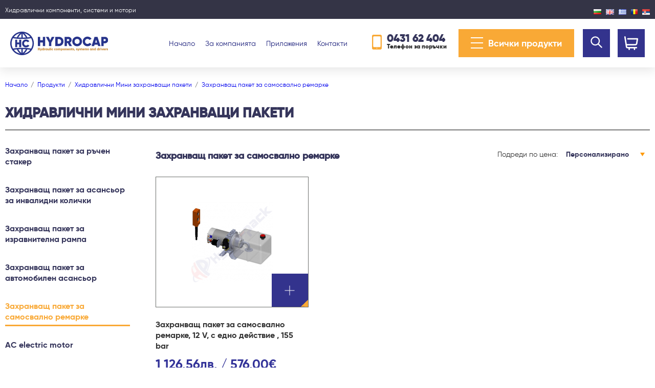

--- FILE ---
content_type: text/html; charset=UTF-8
request_url: https://hydrocapredesign.hydropack.bg/c/zahranvashch-paket-za-samosvalno-remarke-138
body_size: 7303
content:
<!DOCTYPE html>
<html lang="bg" data-default-lang="bg" data-mobile="false">

<head>
    <base href="https://hydrocapredesign.hydropack.bg">
    <meta charset="utf-8">
    <meta http-equiv="X-UA-Compatible" content="IE=edge">
    <meta name="viewport" content="width=device-width, initial-scale=1">

    <title>Захранващ пакет за самосвално ремарке - Hydrocap</title>
    <meta property="og:title" content="Захранващ пакет за самосвално ремарке - Hydrocap" />
    <meta property="og:type" content="website" />
    <meta property="og:url" content="https://hydrocapredesign.hydropack.bg/c/zahranvashch-paket-za-samosvalno-remarke-138" />
    <meta name="author" content="Webstar.bg">
    <meta name="robots" content="index,follow">
    <meta name="googlebot" content="index,follow">

    <link rel="alternate" hreflang="x-default" href="//hydrocapredesign.hydropack.bg/" />
            <meta property="og:locale:alternate" content="bg_BG" />
        <link rel="alternate" hreflang="bg" href="https://hydrocapredesign.hydropack.bg/c/zahranvashch-paket-za-samosvalno-remarke-138" />
            <meta property="og:locale:alternate" content="en_US" />
        <link rel="alternate" hreflang="en" href="https://hydrocapredesign.hydropack.bg/en/c/zahranvashch-paket-za-samosvalno-remarke-138" />
            <meta property="og:locale:alternate" content="ro_RO" />
        <link rel="alternate" hreflang="ro" href="https://hydrocapredesign.hydropack.bg/ro/c/zahranvashch-paket-za-samosvalno-remarke-138" />
            <meta property="og:locale:alternate" content="el_GR" />
        <link rel="alternate" hreflang="gr" href="https://hydrocapredesign.hydropack.bg/gr/c/zahranvashch-paket-za-samosvalno-remarke-138" />
            <meta property="og:locale:alternate" content="bg_BG" />
        <link rel="alternate" hreflang="sr" href="https://hydrocapredesign.hydropack.bg/sr/c/zahranvashch-paket-za-samosvalno-remarke-138" />
                 <meta property="og:site_name" content="Hydrocap" />
                    <link rel="shortcut icon" type="image/png" href="https://hydrocapredesign.hydropack.bg/favicon-32x32.png" />
    <!-- style -->
        <!-- Font awesome 4.5.0  -->
        <!-- Google Open Sans -> All sizes -->
        <link href="assets/plugins/sweetalert2/sweetalert2.min.css" rel="stylesheet">
    <link href="assets/plugins/fancybox/jquery.fancybox.css" rel="stylesheet">
                <link rel="apple-touch-icon" sizes="57x57" href="/apple-icon-57x57.png?t=1764911675">
    <link rel="apple-touch-icon" sizes="60x60" href="/apple-icon-60x60.png?t=1764911675">
    <link rel="apple-touch-icon" sizes="72x72" href="/apple-icon-72x72.png?t=1764911675">
    <link rel="apple-touch-icon" sizes="76x76" href="/apple-icon-76x76.png?t=1764911675">
    <link rel="apple-touch-icon" sizes="114x114" href="/apple-icon-114x114.png?t=1764911675">
    <link rel="apple-touch-icon" sizes="120x120" href="/apple-icon-120x120.png?t=1764911675">
    <link rel="apple-touch-icon" sizes="144x144" href="/apple-icon-144x144.png?t=1764911675">
    <link rel="apple-touch-icon" sizes="152x152" href="/apple-icon-152x152.png?t=1764911675">
    <link rel="apple-touch-icon" sizes="180x180" href="/apple-icon-180x180.png?t=1764911675">
    <link rel="icon" type="image/png" sizes="192x192" href="/android-icon-192x192.png?t=1764911675">
    <link rel="icon" type="image/png" sizes="32x32" href="/favicon-32x32.png?t=1764911675">
    <link rel="icon" type="image/png" sizes="96x96" href="/favicon-96x96.png?t=1764911675">
    <link rel="icon" type="image/png" sizes="16x16" href="/favicon-16x16.png?t=1764911675">
    <link rel="manifest" href="/manifest.json">
    <meta name="msapplication-TileColor" content="#ffffff">
    <meta name="msapplication-TileImage" content="/ms-icon-144x144.png?t=1764911675">
    <meta name="theme-color" content="#ffffff">
    
    <link rel="stylesheet" href="https://cdn.jsdelivr.net/npm/@splidejs/splide@latest/dist/css/splide.min.css">
    <link rel="preconnect" href="https://fonts.gstatic.com">
        <link rel="stylesheet" href="assets/css/frontend.bundle.css">

</head>
<style>
    .product .new-price {
        font-size: 25px !important;
    }
    @media (max-width: 600px) {
    .product .new-price {
        font-size: 16px !important;
    }
}
</style>
<body data-ng-controller="appController" data-country="United States"
    data-currency="bgn" class=" gradien-bg ">

    <!-- Header -->
    <header class="header">
        <div class="header-top">
            <div class="custom-container flex-container space-between">
                <span class="header-top-title">
                   Хидравлични компоненти, системи и мотори
                </span>
                <ul class="languages flex-container">
                    <li><a href="https://hydrocapredesign.hydropack.bg/c/zahranvashch-paket-za-samosvalno-remarke-138"><img data-src="/assets/img/bg-icon.png" alt="Български"></a></li>
                    <li><a href="https://hydrocapredesign.hydropack.bg/en/c/zahranvashch-paket-za-samosvalno-remarke-138"><img data-src="/assets/img/en-icon.png" alt="English"></a></li>
                    <li><a href="https://hydrocapredesign.hydropack.bg/gr/c/zahranvashch-paket-za-samosvalno-remarke-138"><img data-src="/assets/img/gr-icon.png" alt="Ελληνικά"></a></li>
                    <li><a href="https://hydrocapredesign.hydropack.bg/ro/c/zahranvashch-paket-za-samosvalno-remarke-138"><img data-src="/assets/img/ro-icon.png" alt="Română"></a></li>
                    <li><a href="https://hydrocapredesign.hydropack.bg/sr/c/zahranvashch-paket-za-samosvalno-remarke-138"><img data-src="/assets/img/ser-icon.png" alt="Српски"></a></li>
                </ul>
            </div>
            <!--end container-fluid-custom-->
        </div>
        <!--end header-top-->
        <div class="header-holder custom-container flex-container space-between align-items-center">
            <a href="https://hydrocapredesign.hydropack.bg" class="logo-holder">
                <img data-src="/assets/img/logo.svg" src="" class="img-fluid img-responsive" height="46px" alt="Hydrocap logo" />
            </a>
            <div class="header-ui-holder flex-container align-items-center">

                <nav class="nav-holder">
                    <ul class="top-nav">
                        <li><a class="" href="https://hydrocapredesign.hydropack.bg">Начало</a></li>
                        <li><a class="" href="https://hydrocapredesign.hydropack.bg/za-kompaniyata-1">За компанията</a></li>
                        <li><a class="" href="https://hydrocapredesign.hydropack.bg/prilozheniya-5">Приложения</a></li>
                        <li><a class="" href="https://hydrocapredesign.hydropack.bg/contacts">Контакти</a></li>
                    </ul>

                </nav>


                <div class="contact-phone flex-container align-items-center">
                    <span class="phone-icon">
                        <img data-src="/assets/img/phone-icon.png" alt="Phone">
                    </span>
                    <!--end phone-icon-->
                    <span class="phone-holder">
                        <span class="phone"><a href="tel:0431 62 404">0431 62 404</a></span>
                        <span class="phone-desc">Телефон за поръчки</span>
                    </span>
                </div>
           
                <!--end contact-phone-->

                <a href="#" class="category-nav">
                    <span class="hamburger">
                        <span></span>
                    </span>
                    <span class="hamburger-text hidden-for-mobile"> Всички продукти</span>
                </a>
                <a href="#" class="header-search-btn"> 
                    <svg class="icon" width="27" height="27" fill="none" stroke="currentColor" viewBox="0 0 24 24" xmlns="http://www.w3.org/2000/svg"><path stroke-linecap="round" stroke-linejoin="round" stroke-width="2" d="M21 21l-6-6m2-5a7 7 0 11-14 0 7 7 0 0114 0z"></path></svg>
                </a>
                <a href="https://hydrocapredesign.hydropack.bg/order" class="cart-btn"><span class="cart-count ng-hide" data-ng-show="cart.items.length>0">{{ cart.items.length }}</span><img
                        data-src="/assets/img/cart-icon.png" alt="Cart"></a>
            </div>
            <!--end header-ui-->
        </div>
        <!--end header-holder-->
        <div class="category-holder">
            <div class="category-title">
                <div class="custom-container">
                    <span class="hidden-for-mobile">Всички продукти</span>
                    <span class="visible-for-mobile">Меню</span>
                </div>
                <!--end custom-container-->
            </div>
            <div class="mobile-button-holder">
                <a href="#" class="mobile-category-btn">Категории</a>
            </div>

            <div class="custom-container category-wrap">
                <div class="category-container">
                    <ul class="category-menu flex-container flex-wrap">
                                                    <li>
                                <a href="https://hydrocapredesign.hydropack.bg/c/hidravlichni-pompi-234"> <!-- add class "active" if selected -->
                                    <span class="category-icon">
                                        <img src="assets/img/hydrocap-icon1.svg" alt="Icon" />
                                    </span>
                                    <span class="category-text">Хидравлични помпи</span>
                                </a>
                            </li>
                                                    <li>
                                <a href="https://hydrocapredesign.hydropack.bg/c/regulirashchi-klapani-250"> <!-- add class "active" if selected -->
                                    <span class="category-icon">
                                        <img src="assets/img/hydrocap-icon1.svg" alt="Icon" />
                                    </span>
                                    <span class="category-text">Регулиращи клапани</span>
                                </a>
                            </li>
                                                    <li>
                                <a href="https://hydrocapredesign.hydropack.bg/c/hidravlichni-motori-i-spirachki-1"> <!-- add class "active" if selected -->
                                    <span class="category-icon">
                                        <img src="assets/img/hydrocap-icon1.svg" alt="Icon" />
                                    </span>
                                    <span class="category-text">Хидравлични мотори и спирачки</span>
                                </a>
                            </li>
                                                    <li>
                                <a href="https://hydrocapredesign.hydropack.bg/c/hku4-kormilno-upravlenie-36"> <!-- add class "active" if selected -->
                                    <span class="category-icon">
                                        <img src="assets/img/hydrocap-icon1.svg" alt="Icon" />
                                    </span>
                                    <span class="category-text">Кормилни управления</span>
                                </a>
                            </li>
                                                    <li>
                                <a href="https://hydrocapredesign.hydropack.bg/c/ac-ohladitel-na-hidravlichno-maslo-30"> <!-- add class "active" if selected -->
                                    <span class="category-icon">
                                        <img src="assets/img/hydrocap-icon1.svg" alt="Icon" />
                                    </span>
                                    <span class="category-text">Охладители на хидравлично масло</span>
                                </a>
                            </li>
                                                    <li>
                                <a href="https://hydrocapredesign.hydropack.bg/c/vgradeni-klapani-42"> <!-- add class "active" if selected -->
                                    <span class="category-icon">
                                        <img src="assets/img/hydrocap-icon1.svg" alt="Icon" />
                                    </span>
                                    <span class="category-text">Вградени клапани</span>
                                </a>
                            </li>
                                                    <li>
                                <a href="https://hydrocapredesign.hydropack.bg/c/multiplikatori-za-pompa-97"> <!-- add class "active" if selected -->
                                    <span class="category-icon">
                                        <img src="assets/img/hydrocap-icon1.svg" alt="Icon" />
                                    </span>
                                    <span class="category-text">Мултипликатори за помпа</span>
                                </a>
                            </li>
                                                    <li>
                                <a href="https://hydrocapredesign.hydropack.bg/c/mehanichni-sediniteli-102"> <!-- add class "active" if selected -->
                                    <span class="category-icon">
                                        <img src="assets/img/hydrocap-icon1.svg" alt="Icon" />
                                    </span>
                                    <span class="category-text">Механични съединители</span>
                                </a>
                            </li>
                                                    <li>
                                <a href="https://hydrocapredesign.hydropack.bg/c/elektromagnitni-modulni-klapani-i-blokove-115"> <!-- add class "active" if selected -->
                                    <span class="category-icon">
                                        <img src="assets/img/hydrocap-icon1.svg" alt="Icon" />
                                    </span>
                                    <span class="category-text">Електромагнитни, модулни клапани и блокове</span>
                                </a>
                            </li>
                                                    <li>
                                <a href="https://hydrocapredesign.hydropack.bg/c/zahranvashch-paket-za-samosvalno-remarke-138"> <!-- add class "active" if selected -->
                                    <span class="category-icon">
                                        <img src="assets/img/hydrocap-icon1.svg" alt="Icon" />
                                    </span>
                                    <span class="category-text">Хидравлични Мини захранващи пакети</span>
                                </a>
                            </li>
                                                    <li>
                                <a href="https://hydrocapredesign.hydropack.bg/c/chasti-za-traktor-148"> <!-- add class "active" if selected -->
                                    <span class="category-icon">
                                        <img src="assets/img/hydrocap-icon1.svg" alt="Icon" />
                                    </span>
                                    <span class="category-text">Части за трактор</span>
                                </a>
                            </li>
                                                    <li>
                                <a href="https://hydrocapredesign.hydropack.bg/c/chasti-za-motokar-196"> <!-- add class "active" if selected -->
                                    <span class="category-icon">
                                        <img src="assets/img/hydrocap-icon1.svg" alt="Icon" />
                                    </span>
                                    <span class="category-text">Части за мотокар</span>
                                </a>
                            </li>
                                                    <li>
                                <a href="https://hydrocapredesign.hydropack.bg/c/specialni-pompi-i-motori-214"> <!-- add class "active" if selected -->
                                    <span class="category-icon">
                                        <img src="assets/img/hydrocap-icon1.svg" alt="Icon" />
                                    </span>
                                    <span class="category-text">Специални помпи и мотори</span>
                                </a>
                            </li>
                                            </ul>
                </div>

                <nav class="nav-holder mobile-nav">
                    <ul class="top-nav">
                        <li><a class="" href="https://hydrocapredesign.hydropack.bg">Начало</a></li>
                        <li><a class=""  href="https://hydrocapredesign.hydropack.bg/za-kompaniyata-1">За компанията</a></li>
                        <li><a class="" href="https://hydrocapredesign.hydropack.bg/prilozheniya-5">Приложения</a></li>
                        <li><a class="" href="https://hydrocapredesign.hydropack.bg/contacts">Контакти</a></li>
                    </ul>

                    <ul class="languages mobile-languages flex-container">
                        <li><a href="https://hydrocapredesign.hydropack.bg/c/zahranvashch-paket-za-samosvalno-remarke-138"><img data-src="/assets/img/bg-icon.png" alt="Български"></a></li>
                        <li><a href="https://hydrocapredesign.hydropack.bg/en/c/zahranvashch-paket-za-samosvalno-remarke-138"><img data-src="/assets/img/en-icon.png" alt="English"></a></li>
                        <li><a href="https://hydrocapredesign.hydropack.bg/gr/c/zahranvashch-paket-za-samosvalno-remarke-138"><img data-src="/assets/img/gr-icon.png" alt="Ελληνικά"></a></li>
                        <li><a href="https://hydrocapredesign.hydropack.bg/ro/c/zahranvashch-paket-za-samosvalno-remarke-138"><img data-src="/assets/img/ro-icon.png" alt="Română"></a></li>
                        <li><a href="https://hydrocapredesign.hydropack.bg/ser/c/zahranvashch-paket-za-samosvalno-remarke-138"><img data-src="/assets/img/ser-icon.png" alt="Српски"></a></li>
                    </ul>
                </nav>

                <div class="category-address-holder flex-container space-between">
                    <div class="category-address flex-container">
                        <span class="address">
                            гр. Казанлък, <br> бул. Александър Батенберг 221
                        </span>
                        <a href="mailto: info@hydrocap.net" class="email">info@hydrocap.net</a>
                    </div>
                    <!--end category-address-->
                    <a href="https://hydrocapredesign.hydropack.bg/contacts" class="category-btn">Изпрати запитване</a>
                </div>
                <!--end category-address-holder-->
            </div>
            <!--end custom-container-->
        </div>
        <!--end category-nav -->
                <form action="https://hydrocapredesign.hydropack.bg/search" method="get" class="popup-search-form">
             <div class="custom-container">
               <div class="group"> 
                    <input class="input-bg" name="q" required="" minlength="2" placeholder="Търсене по заглавие или код на продукта" type="text"> 
                    <button type="submit" class="btn btn-primary">Търсене</button>
                </div>   
             </div>
        </form>
    </header>
    <!-- End Header -->

    <!-- Content -->
        <main class="content">
        <section class="category-section">
            <div class="custom-container">
                <ul class="breadcrumbs">
                <li>
                        <a href="https://hydrocapredesign.hydropack.bg">Начало</a>
                    </li>
                <li>
                        <a href="https://hydrocapredesign.hydropack.bg/products">Продукти</a>
                    </li>
                <li>
                        <a href="https://hydrocapredesign.hydropack.bg/c/hidravlichni-mini-zahranvashchi-paketi-137">Хидравлични Мини захранващи пакети</a>
                    </li>
                <li>
                        <a href="https://hydrocapredesign.hydropack.bg/c/zahranvashch-paket-za-samosvalno-remarke-138">Захранващ пакет за самосвално ремарке</a>
                    </li>
            </ul>

                                                <h1 class="heading-section-title title-border">Хидравлични Мини захранващи пакети</h1>
                
                <div class="flex-container space-between">
                                        <aside class="sidebar">
                        <div class="filters mobile-filters">
                            <form action="" method="get" class="filer-holder filters">
                                <div class="flex-container align-items-center">
                                    <span class="filter-title">Подреди по цена:</span>
                                    <div class="custom-select">
                                        <label>
                                                <select name="sort" class="filter filters" >
                                                        <option selected value="0">Персонализирано</option>
                                                        <option value="price,asc">Цена възходяща</option>
                                                        <option value="price,desc">Цена низходяща</option>
                                                    </select>
                                        </label>
                                    </div>
                                    <!--end custom-select-->
                                </div>
                            </form>
                        </div>
                        <ul class="sidebar-nav">
                             
                            <li><a   class=""  href="https://hydrocapredesign.hydropack.bg/c/zahranvashch-paket-za-rchen-staker-142">Захранващ пакет за ръчен стакер</a></li>
                             
                            <li><a   class=""  href="https://hydrocapredesign.hydropack.bg/c/zahranvashch-paket-za-asansor-za-invalidni-kolichki-141">Захранващ пакет за асансьор за инвалидни колички</a></li>
                             
                            <li><a   class=""  href="https://hydrocapredesign.hydropack.bg/c/zahranvashch-paket-za-izravnitelna-rampa-140">Захранващ пакет за изравнителна рампа</a></li>
                             
                            <li><a   class=""  href="https://hydrocapredesign.hydropack.bg/c/zahranvashch-paket-za-avtomobilen-asansor-139">Захранващ пакет за автомобилен асансьор</a></li>
                             
                            <li><a   class="active"  href="https://hydrocapredesign.hydropack.bg/c/zahranvashch-paket-za-samosvalno-remarke-138">Захранващ пакет за самосвално ремарке</a></li>
                             
                            <li><a   class=""  href="https://hydrocapredesign.hydropack.bg/c/ac-electric-motor-146">AC electric motor</a></li>
                              
                        </ul>

                    </aside>
                    
                    <section class="second-col-container "  >
                        <div class="category-section-holder">
                                                        <div class="category-filters-holder flex-container space-between">
                                <span class="category-title-for-mobile">Филтрирай по категория</span>
                                <h2 class="button-for-mobile"><span class="filter-title-mobile">Захранващ пакет за самосвално ремарке</span> <span class="button-arrow"></span></h2>

                                <div class="filters desktop-filters">
                                    <form action="" method="get" class="filer-holder filters">
                                        <div class="flex-container align-items-center">
                                            <span class="filter-title">Подреди по цена:</span>
                                            <div class="custom-select">
                                                <label>
                                                    <select name="sort" onchange="$('.filer-holder').submit()" class="filter filters" >
                                                        <option selected value="">Персонализирано</option>
                                                        <option value="price,asc">Цена възходяща</option>
                                                        <option value="price,desc">Цена низходяща</option>
                                                    </select>
                                                </label>
                                            </div>
                                            <!--end custom-select-->
                                        </div>
                                    </form>
                                </div>
                            </div>
                                                        <div class="row small-cols products-inner">
                                
                                         
                                            <figure class="product col-sm-6 col-lg-3 col-xt-5">
                                                 <a href="https://hydrocapredesign.hydropack.bg/c/zahranvashch-paket-za-samosvalno-remarke-138/zahranvashch-paket-za-samosvalno-remarke-12-v-s-edno-deistvie-155-bar-1242" class="prod-image">
        <img data-src="uploads/thumbs/159x165/8931266d96fd04d1cb114f7c444936e3.png"
        alt="product Захранващ пакет за самосвално ремарке, 12 V, с едно действие , 155 bar thumb">
    <span class="hover-image">
        <span></span>
    </span>
</a>
<figcaption>
    <span class="prod-desc">
        Захранващ пакет за самосвално ремарке, 12 V, с едно действие , 155 bar
    </span>
             <span class="price-holder">
                    
        <span class="price-holder">
        
            <span class="new-price">
    1 126.56лв.
            </span>
            
                            <span class="new-price">&nbsp;/&nbsp;576.00€</span>
                    
        </span>
        </span>
    </figcaption>
                                            </figure>
                                        
                                
                            </div>
                            <!--end row-->
                        </div>
                                                <!--end category-section-holder-->
                         <ul class="pagination"> 
      
                                                         <li class=" active page-item"><a class=" page-link" href="https://hydrocapredesign.hydropack.bg/c/zahranvashch-paket-za-samosvalno-remarke-138?page=1">1</a></li>
                                </ul>
 
                                            </section>
                </div>
                <!--end flex-container-->


            </div>
        </section>
    </main>
    <!-- End content -->
    <!-- Footer -->
    <div class="footer-holder ">
        <footer class="footer-bg">
            <div class="footer-inner">
                <div class="custom-container top-footer flex-container space-between">
                    <div class="left-footer-col">
                        <span class="footer-logo">
                                                         <img data-src="/assets/img/footer-logo.svg" class="img-fluid img-responsive" style="max-height: 64px;" alt="Hydrocap">
                        </span>
                        <span class="footer-desc">
                            Хидрокап е българска компания, производител на миниагрегати и станции за индустрията.
                            Фирмата
                            предлага още огромен асортимент на хидравлични изделия, резервни части и аксесоари.
                        </span>
                    </div>
                    <!--end left-footer-col-->

                    <div class="center-footer-col">
                        <ul class="footer-nav">
                            <li><a  href="https://hydrocapredesign.hydropack.bg">Начало</a></li>
                            <li><a  href="https://hydrocapredesign.hydropack.bg/za-kompaniyata-1">За компанията</a></li>
                            <li><a  href="https://hydrocapredesign.hydropack.bg/vrshchane-i-reklamaciya-3">Връщане и рекламация </a></li>
                            <li><a  href="https://hydrocapredesign.hydropack.bg/obshchi-usloviya-2">Общи условия</a></li>
                            <li><a  href="https://hydrocapredesign.hydropack.bg/products">Продукти</a></li>
                            <li><a  href="https://hydrocapredesign.hydropack.bg/contacts">Свържете се с нас</a></li>
                            <li><a  href="https://hydrocapredesign.hydropack.bg/sitemap">Карта на сайта</a></li>
                                                    </ul>
                        <ul class="footer-partners mobile-center-partners">
                            <li><img data-src="/assets/img/borica-logo.png" alt="Борика"></li>
                            <li><img data-src="/assets/img/visa-logo.png" alt="Visa"></li>
                            <li><img data-src="/assets/img/visa-electron-logo.png" alt="Visa"></li>
                            <li><img data-src="/assets/img/mastercard-logo.png" alt="Master Card"></li>
                            <li><img data-src="/assets/img/verified-visa-logo.png" alt="Visa"></li>
                            <li><img data-src="/assets/img/maestro-logo.png" alt="Maestro"></li>
                            <li><img data-src="/assets/img/mastecard-secure-logo.png" alt="Master Card"></li>
                                                        <li><img data-src="/assets/img/ekont-logo.png" alt="Ekont"></li>
                            <li><img data-src="/assets/img/speedy-logo.png" alt="Speedy"></li>
                        </ul>
                    </div>
                    <!--end center-footer-col-->


                    <div class="right-footer-col">
                        <div class="footer-address">
                            <span class="address-holder">
                                <span class="address-title">Адрес:</span>
                                <span class="address-desc">
                                    гр. Казанлък,<br>
                                    бул. Александър Батенберг 221
                                </span>
                            </span>

                            <span class="address-holder">
                                <span class="address-title">Телефон:</span>
                                <span class="address-desc">
                                    <a href="tel:+35943162404">+359 431 62404</a>;
                                    <a href="tel:+35943162463">+359 431 62463</a>;
                                    <a href="tel:35943163304">+359 431 63304</a>
                                </span>
                            </span>

                            <span class="address-holder">
                                <span class="address-title">Емайл:</span>
                                <span class="address-desc">
                                    <a href="mailto:info@hydrocap.net">info@hydrocap.net</a>
                                </span>
                            </span>

                            <ul class="footer-partners mobile-right-partners">
                                <li><img data-src="/assets/img/borica-logo.png" alt="Борика"></li>
                                <li><img data-src="/assets/img/visa-logo.png" alt="Visa"></li>
                                <li><img data-src="/assets/img/visa-electron-logo.png" alt="Visa"></li>
                                <li><img data-src="/assets/img/mastercard-logo.png" alt="Master Card"></li>
                                <li><img data-src="/assets/img/verified-visa-logo.png" alt="Visa"></li>
                                <li><img data-src="/assets/img/maestro-logo.png" alt="Maestro"></li>
                                <li><img data-src="/assets/img/mastecard-secure-logo.png" alt="Master Card"></li>
                                <li><img data-src="/assets/img/unicredin-logo.png" alt="Unicredit bulbank"></li>
                                <li><img data-src="/assets/img/ekont-logo.png" alt="Ekont"></li>
                                <li><img data-src="/assets/img/speedy-logo.png" alt="Speedy"></li>
                            </ul>

                        </div>
                        <!--end footer-address-->
                    </div>
                    <!--end right-footer-col-->

                </div>
                <!--end custom-container-->
            </div>
            <!--end footer-inner-->
            <div class="footer-bottom">
                <div class="custom-container">
                    <div class="footer-bottom-inner flex-container space-between">
                        <span class="copyright flex-container">
                                Hydrocap Copyright © 2000 — <span class="year">2020</span>
                        </span>
                        <span class="made flex-container">
                            Уеб дизйан
                            <a target="_blank" href="https://webstar.bg/ref=hydrocap">
                                <img data-src="/assets/img/webstar-logo.png" src="" alt="webstar.bg logo">
                            </a>
                        </span>
                    </div>
                </div>
            </div>
            <!--end footer-bottom-->
        </footer>
        <a href="tel:+35943162463" class="mobile-telephone">
            <span class="icon-call"></span>
        </a>
    </div>
    <!-- End Footer -->

    
    <input type="hidden" name="_country" id="_country" value="United States">

    <script src="/assets/js/jquery.min.js"></script>
                    <script src="/assets/plugins/sweetalert2/sweetalert2.min.js"></script>
    <script src="/assets/plugins/fancybox/jquery.fancybox.pack.js"></script>
        <script src="/assets/js/front.js?v=2"></script>

    <script type="text/javascript">
        $('.fancy, .fancybox').fancybox();
        $(document).on('click', '.header-search-btn', function(e){
            e.preventDefault();
            $('.popup-search-form').toggleClass('active');
        });
        // custom dropdown menu -> set selected
        // var customBs3DropDown = $('.btn-group.autosetselected');
        // var m, selectedDropDownItem;
        // for (var i = 0; i < customBs3DropDown.length; i++) {
        //     m = $(customBs3DropDown[i]);
        //     selectedDropDownItem = m.find('ul>li.active');
        //     // console.log(m, selectedDropDownItem);
        //     if (!selectedDropDownItem.length) {
        //         m.find('.btn:first').html('Сортирай по <span class="caret"></span>');
        //     } else {
        //         m.find('.btn:first').html(selectedDropDownItem.find('a').html() + ' <span class="caret"></span>');
        //     }
        // }
        // end custom dropdown menu

        // calcullators
        $('#prod-1').on('click', '#hydroCalc', function(ev) {
            ev.preventDefault();
            
            var B = $('input#hydroB').val();
            var D = $('input#hydroD').val();
            var X = $('input#hydroX').val();
            var T = $('input#hydroT').val();

            var hydroResult = B / (D * D * 0.00785);
            var hydroDebit = (X / T) * D * D * 0.00471;
            var hydroPower = (hydroDebit * hydroResult) / 550;

            if (isNaN(hydroDebit)) {
                hydroDebit = 0;
            }

            if (isNaN(hydroResult)) {
                hydroResult = 0;
            }

            if (isNaN(hydroPower)) {
                hydroPower = 0;
            }

            $('#hydroBar').text(hydroResult.toFixed(2));
            $('#hydroDebit').text(hydroDebit.toFixed(2));
            $('#hydroPower').text(hydroPower.toFixed(2));
        });

        $('#prod-1').on('click', '#pumpCalc', function(ev) {
            ev.preventDefault();

            var Q = $('input#pumpQ').val();
            var N = $('input#pumpN').val();
            var P = $('input#pumpP').val();

            var pumpDebit = (Q * N * 0.94) / 1000;
            var pumpWheel = (Q * P) / (20 * 3.14);

            if (isNaN(pumpDebit)) {
                pumpDebit = 0;
            }

            if (isNaN(pumpWheel)) {
                pumpWheel = 0
            }

            $('span#pumpDebit').text(pumpDebit.toFixed(2));
            $('span#pumpWheel').text(pumpWheel.toFixed(2));
        });

        $('#prod-1').on('click', '#cylCalc', function(ev) {
            ev.preventDefault();

            var D = $('input#cylD').val();
            var P = $('input#cylP').val();
            var F = $('input#cylF').val();
            var H = $('input#cylH').val();
            var N = $('input#cylN').val();

            var active = (D * P * 3.14) / (4 * 100);
            var force = (N * (D * D) * 3.14) / (4 * 10000);
            var pull = (N * (Math.sqrt(D) - Math.sqrt(P)) * 3.14) / (4 * 10000);
            var space = ((D * P) / 1000) * (3.14 / 4);

            $('span#cylSpace').text(active.toFixed(2));
            $('span#cylForce').text(force.toFixed(2));
            $('span#cylPull').text(pull.toFixed(2));
            $('span#cylObem').text(space.toFixed(2));

        });

        $('#prod-1').on('click', '#dcCalc', function(ev) {
            ev.preventDefault();

            var P = $('input#dcP').val();
            var U = $('input#dcU').val();
            var M = $('input#dcM').val();

            var speed = (P * 9550) / M;
            var power = P / 0.675;
            var tok = (power * 1000) / 24;

            if (isNaN(speed)) {
                speed = 0;
            }

            $('span#dcSpeed').text(speed.toFixed(2));
            $('span#dcPower').text(power.toFixed(2));
            $('span#dcTok').text(tok.toFixed(2));

        });

        $('#prod-1').on('click', '#motorsCalc', function(ev) {
            ev.preventDefault();

            var V = $('input#motorsV').val();
            var Q = $('input#motorsQ').val();
            var P = $('input#motorsP').val();

            var oborots = Q * 19;
            var moment = ((P - 6) * V * 0.9) / 628;
            var power = (Q * (P - 6) * 0.85) / 600

            $('span#motorsOborots').text(oborots.toFixed(2));
            $('span#motorsMoment').text(moment.toFixed(2));
            $('span#motorsPower').text(power.toFixed(2));

        });
        // calcullators eend

        function showFactura() {
            if ($(".want-factura:checked").val() == '1' || $(".want-factura:checked").val() == 'company' || $(
                    ".want-factura:checked").val() == 'true') {
                $("#factura-form").fadeIn();
            } else {
                $("#factura-form").fadeOut();
            }
        }

        function showRequirementsForm() {
            if ($(".have-requirements:checked").val() == '1') {
                $(".requirements-field").slideDown();
            } else {
                $(".requirements-field").slideUp();
            }
        }



        var trans = {
            thank_you: 'Благодарим Ви!',
            product_added_to_cart: 'Продукта беше добавен в количката.',
            error: 'Грешка',
            unknown_error: 'Неизвестна грешка.',
            code_is_invalid: 'Кодът е невалиден.',
            code_is_used: 'Къдът вече е използван.',
            code_not_found: 'Кодът не е намерен.',
            hey_hey_slowdown: 'Хей, хей! По-бавно!',
            too_many_products_compare: 'Разрешени максимум 4 продукта.',
            order_agreement_check: 'Моля отбележете, че сте съгласни с условията за ползване!',
            agreement_reclamation: 'Моля отбележете, че сте наясно с условията за връщане!',
            no_payment_method: 'Моля изберете метод на плащане!',
            btn_view_cart: 'Виж количката',
            btn_continue_shopping: 'Продължи пазаруването',
            payment_methods: {
                user_disabled: 'Този метод на плащане е изключен за Вашия акаунт.',
                less_than_min_sum: 'Минималната сума на поръчката трябва да е не по-малко от %s'
            }
        };

        $(function() {
            
            $('[placeholder]').on('focus', function() {
                if ($(this).attr('placeholder') != '') {
                    $(this).data('original-placeholder', $(this).attr('placeholder'));
                }
                if ($(this).val() == '') $(this).attr('placeholder', '');
            }).on('blur', function() {
                if ($(this).val() == '') $(this).attr('placeholder', $(this).data(
                    'original-placeholder'));
            });
        });

    </script>


    <script src="/assets/js/angular.min.js"></script>
    <script src="/assets/js/ui-bootstrap-tpls-1.2.4.min.js"></script>
    <script src="/assets/js/angular-sanitize.min.js"></script>
    <script src="/assets/js/order.app.js"></script>

    <script src="https://cdn.jsdelivr.net/npm/lozad/dist/lozad.min.js"></script>
    <script src="https://cdn.jsdelivr.net/npm/@splidejs/splide@latest/dist/js/splide.min.js"></script>
    <script src="/assets/js/frontend.bundle.js"></script>

                    <script>
      (function(i,s,o,g,r,a,m){i['GoogleAnalyticsObject']=r;i[r]=i[r]||function(){
      (i[r].q=i[r].q||[]).push(arguments)},i[r].l=1*new Date();a=s.createElement(o),
      m=s.getElementsByTagName(o)[0];a.async=1;a.src=g;m.parentNode.insertBefore(a,m)
      })(window,document,'script','//www.google-analytics.com/analytics.js','ga');

      ga('create', 'UA-55390735-1', 'auto');
      ga('send', 'pageview');

    </script>
    

</body>

</html>


--- FILE ---
content_type: text/css
request_url: https://hydrocapredesign.hydropack.bg/assets/css/frontend.bundle.css
body_size: 18164
content:
/*!
 * Bootstrap Grid v4.5.0 (https://getbootstrap.com/)
 * Copyright 2011-2020 The Bootstrap Authors
 * Copyright 2011-2020 Twitter, Inc.
 * Licensed under MIT (https://github.com/twbs/bootstrap/blob/master/LICENSE)
 */html{box-sizing:border-box;-ms-overflow-style:scrollbar}*,*::before,*::after{box-sizing:inherit}.container{width:100%;padding-right:15px;padding-left:15px;margin-right:auto;margin-left:auto}@media(min-width: 576px){.container{max-width:540px}}@media(min-width: 768px){.container{max-width:720px}}@media(min-width: 992px){.container{max-width:960px}}@media(min-width: 1200px){.container{max-width:1140px}}.container-fluid,.container-xl,.container-lg,.container-md,.container-sm{width:100%;padding-right:15px;padding-left:15px;margin-right:auto;margin-left:auto}@media(min-width: 576px){.container-sm,.container{max-width:540px}}@media(min-width: 768px){.container-md,.container-sm,.container{max-width:720px}}@media(min-width: 992px){.container-lg,.container-md,.container-sm,.container{max-width:960px}}@media(min-width: 1200px){.container-xl,.container-lg,.container-md,.container-sm,.container{max-width:1140px}}.row{display:flex;flex-wrap:wrap;margin-right:-15px;margin-left:-15px}.no-gutters{margin-right:0;margin-left:0}.no-gutters>.col,.no-gutters>[class*=col-]{padding-right:0;padding-left:0}.col-xl,.col-xl-auto,.col-xl-12,.col-xl-11,.col-xl-10,.col-xl-9,.col-xl-8,.col-xl-7,.col-xl-6,.col-xl-5,.col-xl-4,.col-xl-3,.col-xl-2,.col-xl-1,.col-lg,.col-lg-auto,.col-lg-12,.col-lg-11,.col-lg-10,.col-lg-9,.col-lg-8,.col-lg-7,.col-lg-6,.col-lg-5,.col-lg-4,.col-lg-3,.col-lg-2,.col-lg-1,.col-md,.col-md-auto,.col-md-12,.col-md-11,.col-md-10,.col-md-9,.col-md-8,.col-md-7,.col-md-6,.col-md-5,.col-md-4,.col-md-3,.col-md-2,.col-md-1,.col-sm,.col-sm-auto,.col-sm-12,.col-sm-11,.col-sm-10,.col-sm-9,.col-sm-8,.col-sm-7,.col-sm-6,.col-sm-5,.col-sm-4,.col-sm-3,.col-sm-2,.col-sm-1,.col,.col-auto,.col-12,.col-11,.col-10,.col-9,.col-8,.col-7,.col-6,.col-5,.col-4,.col-3,.col-2,.col-1{position:relative;width:100%;padding-right:15px;padding-left:15px}.col{flex-basis:0;flex-grow:1;min-width:0;max-width:100%}.row-cols-1>*{flex:0 0 100%;max-width:100%}.row-cols-2>*{flex:0 0 50%;max-width:50%}.row-cols-3>*{flex:0 0 33.3333333333%;max-width:33.3333333333%}.row-cols-4>*{flex:0 0 25%;max-width:25%}.row-cols-5>*{flex:0 0 20%;max-width:20%}.row-cols-6>*{flex:0 0 16.6666666667%;max-width:16.6666666667%}.col-auto{flex:0 0 auto;width:auto;max-width:100%}.col-1{flex:0 0 8.3333333333%;max-width:8.3333333333%}.col-2{flex:0 0 16.6666666667%;max-width:16.6666666667%}.col-3{flex:0 0 25%;max-width:25%}.col-4{flex:0 0 33.3333333333%;max-width:33.3333333333%}.col-5{flex:0 0 41.6666666667%;max-width:41.6666666667%}.col-6{flex:0 0 50%;max-width:50%}.col-7{flex:0 0 58.3333333333%;max-width:58.3333333333%}.col-8{flex:0 0 66.6666666667%;max-width:66.6666666667%}.col-9{flex:0 0 75%;max-width:75%}.col-10{flex:0 0 83.3333333333%;max-width:83.3333333333%}.col-11{flex:0 0 91.6666666667%;max-width:91.6666666667%}.col-12{flex:0 0 100%;max-width:100%}.order-first{order:-1}.order-last{order:13}.order-0{order:0}.order-1{order:1}.order-2{order:2}.order-3{order:3}.order-4{order:4}.order-5{order:5}.order-6{order:6}.order-7{order:7}.order-8{order:8}.order-9{order:9}.order-10{order:10}.order-11{order:11}.order-12{order:12}.offset-1{margin-left:8.3333333333%}.offset-2{margin-left:16.6666666667%}.offset-3{margin-left:25%}.offset-4{margin-left:33.3333333333%}.offset-5{margin-left:41.6666666667%}.offset-6{margin-left:50%}.offset-7{margin-left:58.3333333333%}.offset-8{margin-left:66.6666666667%}.offset-9{margin-left:75%}.offset-10{margin-left:83.3333333333%}.offset-11{margin-left:91.6666666667%}@media(min-width: 576px){.col-sm{flex-basis:0;flex-grow:1;min-width:0;max-width:100%}.row-cols-sm-1>*{flex:0 0 100%;max-width:100%}.row-cols-sm-2>*{flex:0 0 50%;max-width:50%}.row-cols-sm-3>*{flex:0 0 33.3333333333%;max-width:33.3333333333%}.row-cols-sm-4>*{flex:0 0 25%;max-width:25%}.row-cols-sm-5>*{flex:0 0 20%;max-width:20%}.row-cols-sm-6>*{flex:0 0 16.6666666667%;max-width:16.6666666667%}.col-sm-auto{flex:0 0 auto;width:auto;max-width:100%}.col-sm-1{flex:0 0 8.3333333333%;max-width:8.3333333333%}.col-sm-2{flex:0 0 16.6666666667%;max-width:16.6666666667%}.col-sm-3{flex:0 0 25%;max-width:25%}.col-sm-4{flex:0 0 33.3333333333%;max-width:33.3333333333%}.col-sm-5{flex:0 0 41.6666666667%;max-width:41.6666666667%}.col-sm-6{flex:0 0 50%;max-width:50%}.col-sm-7{flex:0 0 58.3333333333%;max-width:58.3333333333%}.col-sm-8{flex:0 0 66.6666666667%;max-width:66.6666666667%}.col-sm-9{flex:0 0 75%;max-width:75%}.col-sm-10{flex:0 0 83.3333333333%;max-width:83.3333333333%}.col-sm-11{flex:0 0 91.6666666667%;max-width:91.6666666667%}.col-sm-12{flex:0 0 100%;max-width:100%}.order-sm-first{order:-1}.order-sm-last{order:13}.order-sm-0{order:0}.order-sm-1{order:1}.order-sm-2{order:2}.order-sm-3{order:3}.order-sm-4{order:4}.order-sm-5{order:5}.order-sm-6{order:6}.order-sm-7{order:7}.order-sm-8{order:8}.order-sm-9{order:9}.order-sm-10{order:10}.order-sm-11{order:11}.order-sm-12{order:12}.offset-sm-0{margin-left:0}.offset-sm-1{margin-left:8.3333333333%}.offset-sm-2{margin-left:16.6666666667%}.offset-sm-3{margin-left:25%}.offset-sm-4{margin-left:33.3333333333%}.offset-sm-5{margin-left:41.6666666667%}.offset-sm-6{margin-left:50%}.offset-sm-7{margin-left:58.3333333333%}.offset-sm-8{margin-left:66.6666666667%}.offset-sm-9{margin-left:75%}.offset-sm-10{margin-left:83.3333333333%}.offset-sm-11{margin-left:91.6666666667%}}@media(min-width: 768px){.col-md{flex-basis:0;flex-grow:1;min-width:0;max-width:100%}.row-cols-md-1>*{flex:0 0 100%;max-width:100%}.row-cols-md-2>*{flex:0 0 50%;max-width:50%}.row-cols-md-3>*{flex:0 0 33.3333333333%;max-width:33.3333333333%}.row-cols-md-4>*{flex:0 0 25%;max-width:25%}.row-cols-md-5>*{flex:0 0 20%;max-width:20%}.row-cols-md-6>*{flex:0 0 16.6666666667%;max-width:16.6666666667%}.col-md-auto{flex:0 0 auto;width:auto;max-width:100%}.col-md-1{flex:0 0 8.3333333333%;max-width:8.3333333333%}.col-md-2{flex:0 0 16.6666666667%;max-width:16.6666666667%}.col-md-3{flex:0 0 25%;max-width:25%}.col-md-4{flex:0 0 33.3333333333%;max-width:33.3333333333%}.col-md-5{flex:0 0 41.6666666667%;max-width:41.6666666667%}.col-md-6{flex:0 0 50%;max-width:50%}.col-md-7{flex:0 0 58.3333333333%;max-width:58.3333333333%}.col-md-8{flex:0 0 66.6666666667%;max-width:66.6666666667%}.col-md-9{flex:0 0 75%;max-width:75%}.col-md-10{flex:0 0 83.3333333333%;max-width:83.3333333333%}.col-md-11{flex:0 0 91.6666666667%;max-width:91.6666666667%}.col-md-12{flex:0 0 100%;max-width:100%}.order-md-first{order:-1}.order-md-last{order:13}.order-md-0{order:0}.order-md-1{order:1}.order-md-2{order:2}.order-md-3{order:3}.order-md-4{order:4}.order-md-5{order:5}.order-md-6{order:6}.order-md-7{order:7}.order-md-8{order:8}.order-md-9{order:9}.order-md-10{order:10}.order-md-11{order:11}.order-md-12{order:12}.offset-md-0{margin-left:0}.offset-md-1{margin-left:8.3333333333%}.offset-md-2{margin-left:16.6666666667%}.offset-md-3{margin-left:25%}.offset-md-4{margin-left:33.3333333333%}.offset-md-5{margin-left:41.6666666667%}.offset-md-6{margin-left:50%}.offset-md-7{margin-left:58.3333333333%}.offset-md-8{margin-left:66.6666666667%}.offset-md-9{margin-left:75%}.offset-md-10{margin-left:83.3333333333%}.offset-md-11{margin-left:91.6666666667%}}@media(min-width: 992px){.col-lg{flex-basis:0;flex-grow:1;min-width:0;max-width:100%}.row-cols-lg-1>*{flex:0 0 100%;max-width:100%}.row-cols-lg-2>*{flex:0 0 50%;max-width:50%}.row-cols-lg-3>*{flex:0 0 33.3333333333%;max-width:33.3333333333%}.row-cols-lg-4>*{flex:0 0 25%;max-width:25%}.row-cols-lg-5>*{flex:0 0 20%;max-width:20%}.row-cols-lg-6>*{flex:0 0 16.6666666667%;max-width:16.6666666667%}.col-lg-auto{flex:0 0 auto;width:auto;max-width:100%}.col-lg-1{flex:0 0 8.3333333333%;max-width:8.3333333333%}.col-lg-2{flex:0 0 16.6666666667%;max-width:16.6666666667%}.col-lg-3{flex:0 0 25%;max-width:25%}.col-lg-4{flex:0 0 33.3333333333%;max-width:33.3333333333%}.col-lg-5{flex:0 0 41.6666666667%;max-width:41.6666666667%}.col-lg-6{flex:0 0 50%;max-width:50%}.col-lg-7{flex:0 0 58.3333333333%;max-width:58.3333333333%}.col-lg-8{flex:0 0 66.6666666667%;max-width:66.6666666667%}.col-lg-9{flex:0 0 75%;max-width:75%}.col-lg-10{flex:0 0 83.3333333333%;max-width:83.3333333333%}.col-lg-11{flex:0 0 91.6666666667%;max-width:91.6666666667%}.col-lg-12{flex:0 0 100%;max-width:100%}.order-lg-first{order:-1}.order-lg-last{order:13}.order-lg-0{order:0}.order-lg-1{order:1}.order-lg-2{order:2}.order-lg-3{order:3}.order-lg-4{order:4}.order-lg-5{order:5}.order-lg-6{order:6}.order-lg-7{order:7}.order-lg-8{order:8}.order-lg-9{order:9}.order-lg-10{order:10}.order-lg-11{order:11}.order-lg-12{order:12}.offset-lg-0{margin-left:0}.offset-lg-1{margin-left:8.3333333333%}.offset-lg-2{margin-left:16.6666666667%}.offset-lg-3{margin-left:25%}.offset-lg-4{margin-left:33.3333333333%}.offset-lg-5{margin-left:41.6666666667%}.offset-lg-6{margin-left:50%}.offset-lg-7{margin-left:58.3333333333%}.offset-lg-8{margin-left:66.6666666667%}.offset-lg-9{margin-left:75%}.offset-lg-10{margin-left:83.3333333333%}.offset-lg-11{margin-left:91.6666666667%}}@media(min-width: 1200px){.col-xl{flex-basis:0;flex-grow:1;min-width:0;max-width:100%}.row-cols-xl-1>*{flex:0 0 100%;max-width:100%}.row-cols-xl-2>*{flex:0 0 50%;max-width:50%}.row-cols-xl-3>*{flex:0 0 33.3333333333%;max-width:33.3333333333%}.row-cols-xl-4>*{flex:0 0 25%;max-width:25%}.row-cols-xl-5>*{flex:0 0 20%;max-width:20%}.row-cols-xl-6>*{flex:0 0 16.6666666667%;max-width:16.6666666667%}.col-xl-auto{flex:0 0 auto;width:auto;max-width:100%}.col-xl-1{flex:0 0 8.3333333333%;max-width:8.3333333333%}.col-xl-2{flex:0 0 16.6666666667%;max-width:16.6666666667%}.col-xl-3{flex:0 0 25%;max-width:25%}.col-xl-4{flex:0 0 33.3333333333%;max-width:33.3333333333%}.col-xl-5{flex:0 0 41.6666666667%;max-width:41.6666666667%}.col-xl-6{flex:0 0 50%;max-width:50%}.col-xl-7{flex:0 0 58.3333333333%;max-width:58.3333333333%}.col-xl-8{flex:0 0 66.6666666667%;max-width:66.6666666667%}.col-xl-9{flex:0 0 75%;max-width:75%}.col-xl-10{flex:0 0 83.3333333333%;max-width:83.3333333333%}.col-xl-11{flex:0 0 91.6666666667%;max-width:91.6666666667%}.col-xl-12{flex:0 0 100%;max-width:100%}.order-xl-first{order:-1}.order-xl-last{order:13}.order-xl-0{order:0}.order-xl-1{order:1}.order-xl-2{order:2}.order-xl-3{order:3}.order-xl-4{order:4}.order-xl-5{order:5}.order-xl-6{order:6}.order-xl-7{order:7}.order-xl-8{order:8}.order-xl-9{order:9}.order-xl-10{order:10}.order-xl-11{order:11}.order-xl-12{order:12}.offset-xl-0{margin-left:0}.offset-xl-1{margin-left:8.3333333333%}.offset-xl-2{margin-left:16.6666666667%}.offset-xl-3{margin-left:25%}.offset-xl-4{margin-left:33.3333333333%}.offset-xl-5{margin-left:41.6666666667%}.offset-xl-6{margin-left:50%}.offset-xl-7{margin-left:58.3333333333%}.offset-xl-8{margin-left:66.6666666667%}.offset-xl-9{margin-left:75%}.offset-xl-10{margin-left:83.3333333333%}.offset-xl-11{margin-left:91.6666666667%}}.d-none{display:none !important}.d-inline{display:inline !important}.d-inline-block{display:inline-block !important}.d-block{display:block !important}.d-table{display:table !important}.d-table-row{display:table-row !important}.d-table-cell{display:table-cell !important}.d-flex{display:flex !important}.d-inline-flex{display:inline-flex !important}@media(min-width: 576px){.d-sm-none{display:none !important}.d-sm-inline{display:inline !important}.d-sm-inline-block{display:inline-block !important}.d-sm-block{display:block !important}.d-sm-table{display:table !important}.d-sm-table-row{display:table-row !important}.d-sm-table-cell{display:table-cell !important}.d-sm-flex{display:flex !important}.d-sm-inline-flex{display:inline-flex !important}}@media(min-width: 768px){.d-md-none{display:none !important}.d-md-inline{display:inline !important}.d-md-inline-block{display:inline-block !important}.d-md-block{display:block !important}.d-md-table{display:table !important}.d-md-table-row{display:table-row !important}.d-md-table-cell{display:table-cell !important}.d-md-flex{display:flex !important}.d-md-inline-flex{display:inline-flex !important}}@media(min-width: 992px){.d-lg-none{display:none !important}.d-lg-inline{display:inline !important}.d-lg-inline-block{display:inline-block !important}.d-lg-block{display:block !important}.d-lg-table{display:table !important}.d-lg-table-row{display:table-row !important}.d-lg-table-cell{display:table-cell !important}.d-lg-flex{display:flex !important}.d-lg-inline-flex{display:inline-flex !important}}@media(min-width: 1200px){.d-xl-none{display:none !important}.d-xl-inline{display:inline !important}.d-xl-inline-block{display:inline-block !important}.d-xl-block{display:block !important}.d-xl-table{display:table !important}.d-xl-table-row{display:table-row !important}.d-xl-table-cell{display:table-cell !important}.d-xl-flex{display:flex !important}.d-xl-inline-flex{display:inline-flex !important}}@media print{.d-print-none{display:none !important}.d-print-inline{display:inline !important}.d-print-inline-block{display:inline-block !important}.d-print-block{display:block !important}.d-print-table{display:table !important}.d-print-table-row{display:table-row !important}.d-print-table-cell{display:table-cell !important}.d-print-flex{display:flex !important}.d-print-inline-flex{display:inline-flex !important}}.flex-row{flex-direction:row !important}.flex-column{flex-direction:column !important}.flex-row-reverse{flex-direction:row-reverse !important}.flex-column-reverse{flex-direction:column-reverse !important}.flex-wrap{flex-wrap:wrap !important}.flex-nowrap{flex-wrap:nowrap !important}.flex-wrap-reverse{flex-wrap:wrap-reverse !important}.flex-fill{flex:1 1 auto !important}.flex-grow-0{flex-grow:0 !important}.flex-grow-1{flex-grow:1 !important}.flex-shrink-0{flex-shrink:0 !important}.flex-shrink-1{flex-shrink:1 !important}.justify-content-start{justify-content:flex-start !important}.justify-content-end{justify-content:flex-end !important}.justify-content-center{justify-content:center !important}.justify-content-between{justify-content:space-between !important}.justify-content-around{justify-content:space-around !important}.align-items-start{align-items:flex-start !important}.align-items-end{align-items:flex-end !important}.align-items-center,.gallery li,.about-portfolio-list .portfolio,.product .prod-image,.footer-bottom .copyright,.footer-bottom .made,.slide .btn,.slide .col-md-6,#top-slider .splide__slide,.slider-holder,.category-menu a{align-items:center !important}.align-items-baseline{align-items:baseline !important}.align-items-stretch{align-items:stretch !important}.align-content-start{align-content:flex-start !important}.align-content-end{align-content:flex-end !important}.align-content-center{align-content:center !important}.align-content-between{align-content:space-between !important}.align-content-around{align-content:space-around !important}.align-content-stretch{align-content:stretch !important}.align-self-auto{align-self:auto !important}.align-self-start{align-self:flex-start !important}.align-self-end{align-self:flex-end !important}.align-self-center{align-self:center !important}.align-self-baseline{align-self:baseline !important}.align-self-stretch{align-self:stretch !important}@media(min-width: 576px){.flex-sm-row{flex-direction:row !important}.flex-sm-column{flex-direction:column !important}.flex-sm-row-reverse{flex-direction:row-reverse !important}.flex-sm-column-reverse{flex-direction:column-reverse !important}.flex-sm-wrap{flex-wrap:wrap !important}.flex-sm-nowrap{flex-wrap:nowrap !important}.flex-sm-wrap-reverse{flex-wrap:wrap-reverse !important}.flex-sm-fill{flex:1 1 auto !important}.flex-sm-grow-0{flex-grow:0 !important}.flex-sm-grow-1{flex-grow:1 !important}.flex-sm-shrink-0{flex-shrink:0 !important}.flex-sm-shrink-1{flex-shrink:1 !important}.justify-content-sm-start{justify-content:flex-start !important}.justify-content-sm-end{justify-content:flex-end !important}.justify-content-sm-center{justify-content:center !important}.justify-content-sm-between{justify-content:space-between !important}.justify-content-sm-around{justify-content:space-around !important}.align-items-sm-start{align-items:flex-start !important}.align-items-sm-end{align-items:flex-end !important}.align-items-sm-center{align-items:center !important}.align-items-sm-baseline{align-items:baseline !important}.align-items-sm-stretch{align-items:stretch !important}.align-content-sm-start{align-content:flex-start !important}.align-content-sm-end{align-content:flex-end !important}.align-content-sm-center{align-content:center !important}.align-content-sm-between{align-content:space-between !important}.align-content-sm-around{align-content:space-around !important}.align-content-sm-stretch{align-content:stretch !important}.align-self-sm-auto{align-self:auto !important}.align-self-sm-start{align-self:flex-start !important}.align-self-sm-end{align-self:flex-end !important}.align-self-sm-center{align-self:center !important}.align-self-sm-baseline{align-self:baseline !important}.align-self-sm-stretch{align-self:stretch !important}}@media(min-width: 768px){.flex-md-row{flex-direction:row !important}.flex-md-column{flex-direction:column !important}.flex-md-row-reverse{flex-direction:row-reverse !important}.flex-md-column-reverse{flex-direction:column-reverse !important}.flex-md-wrap{flex-wrap:wrap !important}.flex-md-nowrap{flex-wrap:nowrap !important}.flex-md-wrap-reverse{flex-wrap:wrap-reverse !important}.flex-md-fill{flex:1 1 auto !important}.flex-md-grow-0{flex-grow:0 !important}.flex-md-grow-1{flex-grow:1 !important}.flex-md-shrink-0{flex-shrink:0 !important}.flex-md-shrink-1{flex-shrink:1 !important}.justify-content-md-start{justify-content:flex-start !important}.justify-content-md-end{justify-content:flex-end !important}.justify-content-md-center{justify-content:center !important}.justify-content-md-between{justify-content:space-between !important}.justify-content-md-around{justify-content:space-around !important}.align-items-md-start{align-items:flex-start !important}.align-items-md-end{align-items:flex-end !important}.align-items-md-center{align-items:center !important}.align-items-md-baseline{align-items:baseline !important}.align-items-md-stretch{align-items:stretch !important}.align-content-md-start{align-content:flex-start !important}.align-content-md-end{align-content:flex-end !important}.align-content-md-center{align-content:center !important}.align-content-md-between{align-content:space-between !important}.align-content-md-around{align-content:space-around !important}.align-content-md-stretch{align-content:stretch !important}.align-self-md-auto{align-self:auto !important}.align-self-md-start{align-self:flex-start !important}.align-self-md-end{align-self:flex-end !important}.align-self-md-center{align-self:center !important}.align-self-md-baseline{align-self:baseline !important}.align-self-md-stretch{align-self:stretch !important}}@media(min-width: 992px){.flex-lg-row{flex-direction:row !important}.flex-lg-column{flex-direction:column !important}.flex-lg-row-reverse{flex-direction:row-reverse !important}.flex-lg-column-reverse{flex-direction:column-reverse !important}.flex-lg-wrap{flex-wrap:wrap !important}.flex-lg-nowrap{flex-wrap:nowrap !important}.flex-lg-wrap-reverse{flex-wrap:wrap-reverse !important}.flex-lg-fill{flex:1 1 auto !important}.flex-lg-grow-0{flex-grow:0 !important}.flex-lg-grow-1{flex-grow:1 !important}.flex-lg-shrink-0{flex-shrink:0 !important}.flex-lg-shrink-1{flex-shrink:1 !important}.justify-content-lg-start{justify-content:flex-start !important}.justify-content-lg-end{justify-content:flex-end !important}.justify-content-lg-center{justify-content:center !important}.justify-content-lg-between{justify-content:space-between !important}.justify-content-lg-around{justify-content:space-around !important}.align-items-lg-start{align-items:flex-start !important}.align-items-lg-end{align-items:flex-end !important}.align-items-lg-center{align-items:center !important}.align-items-lg-baseline{align-items:baseline !important}.align-items-lg-stretch{align-items:stretch !important}.align-content-lg-start{align-content:flex-start !important}.align-content-lg-end{align-content:flex-end !important}.align-content-lg-center{align-content:center !important}.align-content-lg-between{align-content:space-between !important}.align-content-lg-around{align-content:space-around !important}.align-content-lg-stretch{align-content:stretch !important}.align-self-lg-auto{align-self:auto !important}.align-self-lg-start{align-self:flex-start !important}.align-self-lg-end{align-self:flex-end !important}.align-self-lg-center{align-self:center !important}.align-self-lg-baseline{align-self:baseline !important}.align-self-lg-stretch{align-self:stretch !important}}@media(min-width: 1200px){.flex-xl-row{flex-direction:row !important}.flex-xl-column{flex-direction:column !important}.flex-xl-row-reverse{flex-direction:row-reverse !important}.flex-xl-column-reverse{flex-direction:column-reverse !important}.flex-xl-wrap{flex-wrap:wrap !important}.flex-xl-nowrap{flex-wrap:nowrap !important}.flex-xl-wrap-reverse{flex-wrap:wrap-reverse !important}.flex-xl-fill{flex:1 1 auto !important}.flex-xl-grow-0{flex-grow:0 !important}.flex-xl-grow-1{flex-grow:1 !important}.flex-xl-shrink-0{flex-shrink:0 !important}.flex-xl-shrink-1{flex-shrink:1 !important}.justify-content-xl-start{justify-content:flex-start !important}.justify-content-xl-end{justify-content:flex-end !important}.justify-content-xl-center{justify-content:center !important}.justify-content-xl-between{justify-content:space-between !important}.justify-content-xl-around{justify-content:space-around !important}.align-items-xl-start{align-items:flex-start !important}.align-items-xl-end{align-items:flex-end !important}.align-items-xl-center{align-items:center !important}.align-items-xl-baseline{align-items:baseline !important}.align-items-xl-stretch{align-items:stretch !important}.align-content-xl-start{align-content:flex-start !important}.align-content-xl-end{align-content:flex-end !important}.align-content-xl-center{align-content:center !important}.align-content-xl-between{align-content:space-between !important}.align-content-xl-around{align-content:space-around !important}.align-content-xl-stretch{align-content:stretch !important}.align-self-xl-auto{align-self:auto !important}.align-self-xl-start{align-self:flex-start !important}.align-self-xl-end{align-self:flex-end !important}.align-self-xl-center{align-self:center !important}.align-self-xl-baseline{align-self:baseline !important}.align-self-xl-stretch{align-self:stretch !important}}.m-0{margin:0 !important}.mt-0,.my-0{margin-top:0 !important}.mr-0,.mx-0{margin-right:0 !important}.mb-0,.my-0{margin-bottom:0 !important}.ml-0,.mx-0{margin-left:0 !important}.m-1{margin:.25rem !important}.mt-1,.my-1{margin-top:.25rem !important}.mr-1,.mx-1{margin-right:.25rem !important}.mb-1,.my-1{margin-bottom:.25rem !important}.ml-1,.mx-1{margin-left:.25rem !important}.m-2{margin:.5rem !important}.mt-2,.my-2{margin-top:.5rem !important}.mr-2,.mx-2{margin-right:.5rem !important}.mb-2,.my-2{margin-bottom:.5rem !important}.ml-2,.mx-2{margin-left:.5rem !important}.m-3{margin:1rem !important}.mt-3,.my-3{margin-top:1rem !important}.mr-3,.mx-3{margin-right:1rem !important}.mb-3,.my-3{margin-bottom:1rem !important}.ml-3,.mx-3{margin-left:1rem !important}.m-4{margin:1.5rem !important}.mt-4,.my-4{margin-top:1.5rem !important}.mr-4,.mx-4{margin-right:1.5rem !important}.mb-4,.my-4{margin-bottom:1.5rem !important}.ml-4,.mx-4{margin-left:1.5rem !important}.m-5{margin:3rem !important}.mt-5,.my-5{margin-top:3rem !important}.mr-5,.mx-5{margin-right:3rem !important}.mb-5,.my-5{margin-bottom:3rem !important}.ml-5,.mx-5{margin-left:3rem !important}.p-0{padding:0 !important}.pt-0,.py-0{padding-top:0 !important}.pr-0,.px-0{padding-right:0 !important}.pb-0,.py-0{padding-bottom:0 !important}.pl-0,.px-0{padding-left:0 !important}.p-1{padding:.25rem !important}.pt-1,.py-1{padding-top:.25rem !important}.pr-1,.px-1{padding-right:.25rem !important}.pb-1,.py-1{padding-bottom:.25rem !important}.pl-1,.px-1{padding-left:.25rem !important}.p-2{padding:.5rem !important}.pt-2,.py-2{padding-top:.5rem !important}.pr-2,.px-2{padding-right:.5rem !important}.pb-2,.py-2{padding-bottom:.5rem !important}.pl-2,.px-2{padding-left:.5rem !important}.p-3{padding:1rem !important}.pt-3,.py-3{padding-top:1rem !important}.pr-3,.px-3{padding-right:1rem !important}.pb-3,.py-3{padding-bottom:1rem !important}.pl-3,.px-3{padding-left:1rem !important}.p-4{padding:1.5rem !important}.pt-4,.py-4{padding-top:1.5rem !important}.pr-4,.px-4{padding-right:1.5rem !important}.pb-4,.py-4{padding-bottom:1.5rem !important}.pl-4,.px-4{padding-left:1.5rem !important}.p-5{padding:3rem !important}.pt-5,.py-5{padding-top:3rem !important}.pr-5,.px-5{padding-right:3rem !important}.pb-5,.py-5{padding-bottom:3rem !important}.pl-5,.px-5{padding-left:3rem !important}.m-n1{margin:-0.25rem !important}.mt-n1,.my-n1{margin-top:-0.25rem !important}.mr-n1,.mx-n1{margin-right:-0.25rem !important}.mb-n1,.my-n1{margin-bottom:-0.25rem !important}.ml-n1,.mx-n1{margin-left:-0.25rem !important}.m-n2{margin:-0.5rem !important}.mt-n2,.my-n2{margin-top:-0.5rem !important}.mr-n2,.mx-n2{margin-right:-0.5rem !important}.mb-n2,.my-n2{margin-bottom:-0.5rem !important}.ml-n2,.mx-n2{margin-left:-0.5rem !important}.m-n3{margin:-1rem !important}.mt-n3,.my-n3{margin-top:-1rem !important}.mr-n3,.mx-n3{margin-right:-1rem !important}.mb-n3,.my-n3{margin-bottom:-1rem !important}.ml-n3,.mx-n3{margin-left:-1rem !important}.m-n4{margin:-1.5rem !important}.mt-n4,.my-n4{margin-top:-1.5rem !important}.mr-n4,.mx-n4{margin-right:-1.5rem !important}.mb-n4,.my-n4{margin-bottom:-1.5rem !important}.ml-n4,.mx-n4{margin-left:-1.5rem !important}.m-n5{margin:-3rem !important}.mt-n5,.my-n5{margin-top:-3rem !important}.mr-n5,.mx-n5{margin-right:-3rem !important}.mb-n5,.my-n5{margin-bottom:-3rem !important}.ml-n5,.mx-n5{margin-left:-3rem !important}.m-auto{margin:auto !important}.mt-auto,.my-auto{margin-top:auto !important}.mr-auto,.mx-auto{margin-right:auto !important}.mb-auto,.my-auto{margin-bottom:auto !important}.ml-auto,.mx-auto{margin-left:auto !important}@media(min-width: 576px){.m-sm-0{margin:0 !important}.mt-sm-0,.my-sm-0{margin-top:0 !important}.mr-sm-0,.mx-sm-0{margin-right:0 !important}.mb-sm-0,.my-sm-0{margin-bottom:0 !important}.ml-sm-0,.mx-sm-0{margin-left:0 !important}.m-sm-1{margin:.25rem !important}.mt-sm-1,.my-sm-1{margin-top:.25rem !important}.mr-sm-1,.mx-sm-1{margin-right:.25rem !important}.mb-sm-1,.my-sm-1{margin-bottom:.25rem !important}.ml-sm-1,.mx-sm-1{margin-left:.25rem !important}.m-sm-2{margin:.5rem !important}.mt-sm-2,.my-sm-2{margin-top:.5rem !important}.mr-sm-2,.mx-sm-2{margin-right:.5rem !important}.mb-sm-2,.my-sm-2{margin-bottom:.5rem !important}.ml-sm-2,.mx-sm-2{margin-left:.5rem !important}.m-sm-3{margin:1rem !important}.mt-sm-3,.my-sm-3{margin-top:1rem !important}.mr-sm-3,.mx-sm-3{margin-right:1rem !important}.mb-sm-3,.my-sm-3{margin-bottom:1rem !important}.ml-sm-3,.mx-sm-3{margin-left:1rem !important}.m-sm-4{margin:1.5rem !important}.mt-sm-4,.my-sm-4{margin-top:1.5rem !important}.mr-sm-4,.mx-sm-4{margin-right:1.5rem !important}.mb-sm-4,.my-sm-4{margin-bottom:1.5rem !important}.ml-sm-4,.mx-sm-4{margin-left:1.5rem !important}.m-sm-5{margin:3rem !important}.mt-sm-5,.my-sm-5{margin-top:3rem !important}.mr-sm-5,.mx-sm-5{margin-right:3rem !important}.mb-sm-5,.my-sm-5{margin-bottom:3rem !important}.ml-sm-5,.mx-sm-5{margin-left:3rem !important}.p-sm-0{padding:0 !important}.pt-sm-0,.py-sm-0{padding-top:0 !important}.pr-sm-0,.px-sm-0{padding-right:0 !important}.pb-sm-0,.py-sm-0{padding-bottom:0 !important}.pl-sm-0,.px-sm-0{padding-left:0 !important}.p-sm-1{padding:.25rem !important}.pt-sm-1,.py-sm-1{padding-top:.25rem !important}.pr-sm-1,.px-sm-1{padding-right:.25rem !important}.pb-sm-1,.py-sm-1{padding-bottom:.25rem !important}.pl-sm-1,.px-sm-1{padding-left:.25rem !important}.p-sm-2{padding:.5rem !important}.pt-sm-2,.py-sm-2{padding-top:.5rem !important}.pr-sm-2,.px-sm-2{padding-right:.5rem !important}.pb-sm-2,.py-sm-2{padding-bottom:.5rem !important}.pl-sm-2,.px-sm-2{padding-left:.5rem !important}.p-sm-3{padding:1rem !important}.pt-sm-3,.py-sm-3{padding-top:1rem !important}.pr-sm-3,.px-sm-3{padding-right:1rem !important}.pb-sm-3,.py-sm-3{padding-bottom:1rem !important}.pl-sm-3,.px-sm-3{padding-left:1rem !important}.p-sm-4{padding:1.5rem !important}.pt-sm-4,.py-sm-4{padding-top:1.5rem !important}.pr-sm-4,.px-sm-4{padding-right:1.5rem !important}.pb-sm-4,.py-sm-4{padding-bottom:1.5rem !important}.pl-sm-4,.px-sm-4{padding-left:1.5rem !important}.p-sm-5{padding:3rem !important}.pt-sm-5,.py-sm-5{padding-top:3rem !important}.pr-sm-5,.px-sm-5{padding-right:3rem !important}.pb-sm-5,.py-sm-5{padding-bottom:3rem !important}.pl-sm-5,.px-sm-5{padding-left:3rem !important}.m-sm-n1{margin:-0.25rem !important}.mt-sm-n1,.my-sm-n1{margin-top:-0.25rem !important}.mr-sm-n1,.mx-sm-n1{margin-right:-0.25rem !important}.mb-sm-n1,.my-sm-n1{margin-bottom:-0.25rem !important}.ml-sm-n1,.mx-sm-n1{margin-left:-0.25rem !important}.m-sm-n2{margin:-0.5rem !important}.mt-sm-n2,.my-sm-n2{margin-top:-0.5rem !important}.mr-sm-n2,.mx-sm-n2{margin-right:-0.5rem !important}.mb-sm-n2,.my-sm-n2{margin-bottom:-0.5rem !important}.ml-sm-n2,.mx-sm-n2{margin-left:-0.5rem !important}.m-sm-n3{margin:-1rem !important}.mt-sm-n3,.my-sm-n3{margin-top:-1rem !important}.mr-sm-n3,.mx-sm-n3{margin-right:-1rem !important}.mb-sm-n3,.my-sm-n3{margin-bottom:-1rem !important}.ml-sm-n3,.mx-sm-n3{margin-left:-1rem !important}.m-sm-n4{margin:-1.5rem !important}.mt-sm-n4,.my-sm-n4{margin-top:-1.5rem !important}.mr-sm-n4,.mx-sm-n4{margin-right:-1.5rem !important}.mb-sm-n4,.my-sm-n4{margin-bottom:-1.5rem !important}.ml-sm-n4,.mx-sm-n4{margin-left:-1.5rem !important}.m-sm-n5{margin:-3rem !important}.mt-sm-n5,.my-sm-n5{margin-top:-3rem !important}.mr-sm-n5,.mx-sm-n5{margin-right:-3rem !important}.mb-sm-n5,.my-sm-n5{margin-bottom:-3rem !important}.ml-sm-n5,.mx-sm-n5{margin-left:-3rem !important}.m-sm-auto{margin:auto !important}.mt-sm-auto,.my-sm-auto{margin-top:auto !important}.mr-sm-auto,.mx-sm-auto{margin-right:auto !important}.mb-sm-auto,.my-sm-auto{margin-bottom:auto !important}.ml-sm-auto,.mx-sm-auto{margin-left:auto !important}}@media(min-width: 768px){.m-md-0{margin:0 !important}.mt-md-0,.my-md-0{margin-top:0 !important}.mr-md-0,.mx-md-0{margin-right:0 !important}.mb-md-0,.my-md-0{margin-bottom:0 !important}.ml-md-0,.mx-md-0{margin-left:0 !important}.m-md-1{margin:.25rem !important}.mt-md-1,.my-md-1{margin-top:.25rem !important}.mr-md-1,.mx-md-1{margin-right:.25rem !important}.mb-md-1,.my-md-1{margin-bottom:.25rem !important}.ml-md-1,.mx-md-1{margin-left:.25rem !important}.m-md-2{margin:.5rem !important}.mt-md-2,.my-md-2{margin-top:.5rem !important}.mr-md-2,.mx-md-2{margin-right:.5rem !important}.mb-md-2,.my-md-2{margin-bottom:.5rem !important}.ml-md-2,.mx-md-2{margin-left:.5rem !important}.m-md-3{margin:1rem !important}.mt-md-3,.my-md-3{margin-top:1rem !important}.mr-md-3,.mx-md-3{margin-right:1rem !important}.mb-md-3,.my-md-3{margin-bottom:1rem !important}.ml-md-3,.mx-md-3{margin-left:1rem !important}.m-md-4{margin:1.5rem !important}.mt-md-4,.my-md-4{margin-top:1.5rem !important}.mr-md-4,.mx-md-4{margin-right:1.5rem !important}.mb-md-4,.my-md-4{margin-bottom:1.5rem !important}.ml-md-4,.mx-md-4{margin-left:1.5rem !important}.m-md-5{margin:3rem !important}.mt-md-5,.my-md-5{margin-top:3rem !important}.mr-md-5,.mx-md-5{margin-right:3rem !important}.mb-md-5,.my-md-5{margin-bottom:3rem !important}.ml-md-5,.mx-md-5{margin-left:3rem !important}.p-md-0{padding:0 !important}.pt-md-0,.py-md-0{padding-top:0 !important}.pr-md-0,.px-md-0{padding-right:0 !important}.pb-md-0,.py-md-0{padding-bottom:0 !important}.pl-md-0,.px-md-0{padding-left:0 !important}.p-md-1{padding:.25rem !important}.pt-md-1,.py-md-1{padding-top:.25rem !important}.pr-md-1,.px-md-1{padding-right:.25rem !important}.pb-md-1,.py-md-1{padding-bottom:.25rem !important}.pl-md-1,.px-md-1{padding-left:.25rem !important}.p-md-2{padding:.5rem !important}.pt-md-2,.py-md-2{padding-top:.5rem !important}.pr-md-2,.px-md-2{padding-right:.5rem !important}.pb-md-2,.py-md-2{padding-bottom:.5rem !important}.pl-md-2,.px-md-2{padding-left:.5rem !important}.p-md-3{padding:1rem !important}.pt-md-3,.py-md-3{padding-top:1rem !important}.pr-md-3,.px-md-3{padding-right:1rem !important}.pb-md-3,.py-md-3{padding-bottom:1rem !important}.pl-md-3,.px-md-3{padding-left:1rem !important}.p-md-4{padding:1.5rem !important}.pt-md-4,.py-md-4{padding-top:1.5rem !important}.pr-md-4,.px-md-4{padding-right:1.5rem !important}.pb-md-4,.py-md-4{padding-bottom:1.5rem !important}.pl-md-4,.px-md-4{padding-left:1.5rem !important}.p-md-5{padding:3rem !important}.pt-md-5,.py-md-5{padding-top:3rem !important}.pr-md-5,.px-md-5{padding-right:3rem !important}.pb-md-5,.py-md-5{padding-bottom:3rem !important}.pl-md-5,.px-md-5{padding-left:3rem !important}.m-md-n1{margin:-0.25rem !important}.mt-md-n1,.my-md-n1{margin-top:-0.25rem !important}.mr-md-n1,.mx-md-n1{margin-right:-0.25rem !important}.mb-md-n1,.my-md-n1{margin-bottom:-0.25rem !important}.ml-md-n1,.mx-md-n1{margin-left:-0.25rem !important}.m-md-n2{margin:-0.5rem !important}.mt-md-n2,.my-md-n2{margin-top:-0.5rem !important}.mr-md-n2,.mx-md-n2{margin-right:-0.5rem !important}.mb-md-n2,.my-md-n2{margin-bottom:-0.5rem !important}.ml-md-n2,.mx-md-n2{margin-left:-0.5rem !important}.m-md-n3{margin:-1rem !important}.mt-md-n3,.my-md-n3{margin-top:-1rem !important}.mr-md-n3,.mx-md-n3{margin-right:-1rem !important}.mb-md-n3,.my-md-n3{margin-bottom:-1rem !important}.ml-md-n3,.mx-md-n3{margin-left:-1rem !important}.m-md-n4{margin:-1.5rem !important}.mt-md-n4,.my-md-n4{margin-top:-1.5rem !important}.mr-md-n4,.mx-md-n4{margin-right:-1.5rem !important}.mb-md-n4,.my-md-n4{margin-bottom:-1.5rem !important}.ml-md-n4,.mx-md-n4{margin-left:-1.5rem !important}.m-md-n5{margin:-3rem !important}.mt-md-n5,.my-md-n5{margin-top:-3rem !important}.mr-md-n5,.mx-md-n5{margin-right:-3rem !important}.mb-md-n5,.my-md-n5{margin-bottom:-3rem !important}.ml-md-n5,.mx-md-n5{margin-left:-3rem !important}.m-md-auto{margin:auto !important}.mt-md-auto,.my-md-auto{margin-top:auto !important}.mr-md-auto,.mx-md-auto{margin-right:auto !important}.mb-md-auto,.my-md-auto{margin-bottom:auto !important}.ml-md-auto,.mx-md-auto{margin-left:auto !important}}@media(min-width: 992px){.m-lg-0{margin:0 !important}.mt-lg-0,.my-lg-0{margin-top:0 !important}.mr-lg-0,.mx-lg-0{margin-right:0 !important}.mb-lg-0,.my-lg-0{margin-bottom:0 !important}.ml-lg-0,.mx-lg-0{margin-left:0 !important}.m-lg-1{margin:.25rem !important}.mt-lg-1,.my-lg-1{margin-top:.25rem !important}.mr-lg-1,.mx-lg-1{margin-right:.25rem !important}.mb-lg-1,.my-lg-1{margin-bottom:.25rem !important}.ml-lg-1,.mx-lg-1{margin-left:.25rem !important}.m-lg-2{margin:.5rem !important}.mt-lg-2,.my-lg-2{margin-top:.5rem !important}.mr-lg-2,.mx-lg-2{margin-right:.5rem !important}.mb-lg-2,.my-lg-2{margin-bottom:.5rem !important}.ml-lg-2,.mx-lg-2{margin-left:.5rem !important}.m-lg-3{margin:1rem !important}.mt-lg-3,.my-lg-3{margin-top:1rem !important}.mr-lg-3,.mx-lg-3{margin-right:1rem !important}.mb-lg-3,.my-lg-3{margin-bottom:1rem !important}.ml-lg-3,.mx-lg-3{margin-left:1rem !important}.m-lg-4{margin:1.5rem !important}.mt-lg-4,.my-lg-4{margin-top:1.5rem !important}.mr-lg-4,.mx-lg-4{margin-right:1.5rem !important}.mb-lg-4,.my-lg-4{margin-bottom:1.5rem !important}.ml-lg-4,.mx-lg-4{margin-left:1.5rem !important}.m-lg-5{margin:3rem !important}.mt-lg-5,.my-lg-5{margin-top:3rem !important}.mr-lg-5,.mx-lg-5{margin-right:3rem !important}.mb-lg-5,.my-lg-5{margin-bottom:3rem !important}.ml-lg-5,.mx-lg-5{margin-left:3rem !important}.p-lg-0{padding:0 !important}.pt-lg-0,.py-lg-0{padding-top:0 !important}.pr-lg-0,.px-lg-0{padding-right:0 !important}.pb-lg-0,.py-lg-0{padding-bottom:0 !important}.pl-lg-0,.px-lg-0{padding-left:0 !important}.p-lg-1{padding:.25rem !important}.pt-lg-1,.py-lg-1{padding-top:.25rem !important}.pr-lg-1,.px-lg-1{padding-right:.25rem !important}.pb-lg-1,.py-lg-1{padding-bottom:.25rem !important}.pl-lg-1,.px-lg-1{padding-left:.25rem !important}.p-lg-2{padding:.5rem !important}.pt-lg-2,.py-lg-2{padding-top:.5rem !important}.pr-lg-2,.px-lg-2{padding-right:.5rem !important}.pb-lg-2,.py-lg-2{padding-bottom:.5rem !important}.pl-lg-2,.px-lg-2{padding-left:.5rem !important}.p-lg-3{padding:1rem !important}.pt-lg-3,.py-lg-3{padding-top:1rem !important}.pr-lg-3,.px-lg-3{padding-right:1rem !important}.pb-lg-3,.py-lg-3{padding-bottom:1rem !important}.pl-lg-3,.px-lg-3{padding-left:1rem !important}.p-lg-4{padding:1.5rem !important}.pt-lg-4,.py-lg-4{padding-top:1.5rem !important}.pr-lg-4,.px-lg-4{padding-right:1.5rem !important}.pb-lg-4,.py-lg-4{padding-bottom:1.5rem !important}.pl-lg-4,.px-lg-4{padding-left:1.5rem !important}.p-lg-5{padding:3rem !important}.pt-lg-5,.py-lg-5{padding-top:3rem !important}.pr-lg-5,.px-lg-5{padding-right:3rem !important}.pb-lg-5,.py-lg-5{padding-bottom:3rem !important}.pl-lg-5,.px-lg-5{padding-left:3rem !important}.m-lg-n1{margin:-0.25rem !important}.mt-lg-n1,.my-lg-n1{margin-top:-0.25rem !important}.mr-lg-n1,.mx-lg-n1{margin-right:-0.25rem !important}.mb-lg-n1,.my-lg-n1{margin-bottom:-0.25rem !important}.ml-lg-n1,.mx-lg-n1{margin-left:-0.25rem !important}.m-lg-n2{margin:-0.5rem !important}.mt-lg-n2,.my-lg-n2{margin-top:-0.5rem !important}.mr-lg-n2,.mx-lg-n2{margin-right:-0.5rem !important}.mb-lg-n2,.my-lg-n2{margin-bottom:-0.5rem !important}.ml-lg-n2,.mx-lg-n2{margin-left:-0.5rem !important}.m-lg-n3{margin:-1rem !important}.mt-lg-n3,.my-lg-n3{margin-top:-1rem !important}.mr-lg-n3,.mx-lg-n3{margin-right:-1rem !important}.mb-lg-n3,.my-lg-n3{margin-bottom:-1rem !important}.ml-lg-n3,.mx-lg-n3{margin-left:-1rem !important}.m-lg-n4{margin:-1.5rem !important}.mt-lg-n4,.my-lg-n4{margin-top:-1.5rem !important}.mr-lg-n4,.mx-lg-n4{margin-right:-1.5rem !important}.mb-lg-n4,.my-lg-n4{margin-bottom:-1.5rem !important}.ml-lg-n4,.mx-lg-n4{margin-left:-1.5rem !important}.m-lg-n5{margin:-3rem !important}.mt-lg-n5,.my-lg-n5{margin-top:-3rem !important}.mr-lg-n5,.mx-lg-n5{margin-right:-3rem !important}.mb-lg-n5,.my-lg-n5{margin-bottom:-3rem !important}.ml-lg-n5,.mx-lg-n5{margin-left:-3rem !important}.m-lg-auto{margin:auto !important}.mt-lg-auto,.my-lg-auto{margin-top:auto !important}.mr-lg-auto,.mx-lg-auto{margin-right:auto !important}.mb-lg-auto,.my-lg-auto{margin-bottom:auto !important}.ml-lg-auto,.mx-lg-auto{margin-left:auto !important}}@media(min-width: 1200px){.m-xl-0{margin:0 !important}.mt-xl-0,.my-xl-0{margin-top:0 !important}.mr-xl-0,.mx-xl-0{margin-right:0 !important}.mb-xl-0,.my-xl-0{margin-bottom:0 !important}.ml-xl-0,.mx-xl-0{margin-left:0 !important}.m-xl-1{margin:.25rem !important}.mt-xl-1,.my-xl-1{margin-top:.25rem !important}.mr-xl-1,.mx-xl-1{margin-right:.25rem !important}.mb-xl-1,.my-xl-1{margin-bottom:.25rem !important}.ml-xl-1,.mx-xl-1{margin-left:.25rem !important}.m-xl-2{margin:.5rem !important}.mt-xl-2,.my-xl-2{margin-top:.5rem !important}.mr-xl-2,.mx-xl-2{margin-right:.5rem !important}.mb-xl-2,.my-xl-2{margin-bottom:.5rem !important}.ml-xl-2,.mx-xl-2{margin-left:.5rem !important}.m-xl-3{margin:1rem !important}.mt-xl-3,.my-xl-3{margin-top:1rem !important}.mr-xl-3,.mx-xl-3{margin-right:1rem !important}.mb-xl-3,.my-xl-3{margin-bottom:1rem !important}.ml-xl-3,.mx-xl-3{margin-left:1rem !important}.m-xl-4{margin:1.5rem !important}.mt-xl-4,.my-xl-4{margin-top:1.5rem !important}.mr-xl-4,.mx-xl-4{margin-right:1.5rem !important}.mb-xl-4,.my-xl-4{margin-bottom:1.5rem !important}.ml-xl-4,.mx-xl-4{margin-left:1.5rem !important}.m-xl-5{margin:3rem !important}.mt-xl-5,.my-xl-5{margin-top:3rem !important}.mr-xl-5,.mx-xl-5{margin-right:3rem !important}.mb-xl-5,.my-xl-5{margin-bottom:3rem !important}.ml-xl-5,.mx-xl-5{margin-left:3rem !important}.p-xl-0{padding:0 !important}.pt-xl-0,.py-xl-0{padding-top:0 !important}.pr-xl-0,.px-xl-0{padding-right:0 !important}.pb-xl-0,.py-xl-0{padding-bottom:0 !important}.pl-xl-0,.px-xl-0{padding-left:0 !important}.p-xl-1{padding:.25rem !important}.pt-xl-1,.py-xl-1{padding-top:.25rem !important}.pr-xl-1,.px-xl-1{padding-right:.25rem !important}.pb-xl-1,.py-xl-1{padding-bottom:.25rem !important}.pl-xl-1,.px-xl-1{padding-left:.25rem !important}.p-xl-2{padding:.5rem !important}.pt-xl-2,.py-xl-2{padding-top:.5rem !important}.pr-xl-2,.px-xl-2{padding-right:.5rem !important}.pb-xl-2,.py-xl-2{padding-bottom:.5rem !important}.pl-xl-2,.px-xl-2{padding-left:.5rem !important}.p-xl-3{padding:1rem !important}.pt-xl-3,.py-xl-3{padding-top:1rem !important}.pr-xl-3,.px-xl-3{padding-right:1rem !important}.pb-xl-3,.py-xl-3{padding-bottom:1rem !important}.pl-xl-3,.px-xl-3{padding-left:1rem !important}.p-xl-4{padding:1.5rem !important}.pt-xl-4,.py-xl-4{padding-top:1.5rem !important}.pr-xl-4,.px-xl-4{padding-right:1.5rem !important}.pb-xl-4,.py-xl-4{padding-bottom:1.5rem !important}.pl-xl-4,.px-xl-4{padding-left:1.5rem !important}.p-xl-5{padding:3rem !important}.pt-xl-5,.py-xl-5{padding-top:3rem !important}.pr-xl-5,.px-xl-5{padding-right:3rem !important}.pb-xl-5,.py-xl-5{padding-bottom:3rem !important}.pl-xl-5,.px-xl-5{padding-left:3rem !important}.m-xl-n1{margin:-0.25rem !important}.mt-xl-n1,.my-xl-n1{margin-top:-0.25rem !important}.mr-xl-n1,.mx-xl-n1{margin-right:-0.25rem !important}.mb-xl-n1,.my-xl-n1{margin-bottom:-0.25rem !important}.ml-xl-n1,.mx-xl-n1{margin-left:-0.25rem !important}.m-xl-n2{margin:-0.5rem !important}.mt-xl-n2,.my-xl-n2{margin-top:-0.5rem !important}.mr-xl-n2,.mx-xl-n2{margin-right:-0.5rem !important}.mb-xl-n2,.my-xl-n2{margin-bottom:-0.5rem !important}.ml-xl-n2,.mx-xl-n2{margin-left:-0.5rem !important}.m-xl-n3{margin:-1rem !important}.mt-xl-n3,.my-xl-n3{margin-top:-1rem !important}.mr-xl-n3,.mx-xl-n3{margin-right:-1rem !important}.mb-xl-n3,.my-xl-n3{margin-bottom:-1rem !important}.ml-xl-n3,.mx-xl-n3{margin-left:-1rem !important}.m-xl-n4{margin:-1.5rem !important}.mt-xl-n4,.my-xl-n4{margin-top:-1.5rem !important}.mr-xl-n4,.mx-xl-n4{margin-right:-1.5rem !important}.mb-xl-n4,.my-xl-n4{margin-bottom:-1.5rem !important}.ml-xl-n4,.mx-xl-n4{margin-left:-1.5rem !important}.m-xl-n5{margin:-3rem !important}.mt-xl-n5,.my-xl-n5{margin-top:-3rem !important}.mr-xl-n5,.mx-xl-n5{margin-right:-3rem !important}.mb-xl-n5,.my-xl-n5{margin-bottom:-3rem !important}.ml-xl-n5,.mx-xl-n5{margin-left:-3rem !important}.m-xl-auto{margin:auto !important}.mt-xl-auto,.my-xl-auto{margin-top:auto !important}.mr-xl-auto,.mx-xl-auto{margin-right:auto !important}.mb-xl-auto,.my-xl-auto{margin-bottom:auto !important}.ml-xl-auto,.mx-xl-auto{margin-left:auto !important}}@font-face{font-family:"icomoon";src:url(../fonts/df4f6163c249a3a514a516c45a556214.eot);src:url(../fonts/df4f6163c249a3a514a516c45a556214.eot#iefix) format("embedded-opentype"),url(../fonts/70f943b2dfc772b25f72ed5b475d081a.ttf) format("truetype"),url(../fonts/f351b38d528ce273a7f422cb8d3ac90f.woff) format("woff"),url(../img/f813ba234437787e42b17750c87bcc1b.svg#icomoon) format("svg");font-weight:normal;font-style:normal;font-display:block}[class^=icon-],[class*=" icon-"]{font-family:"icomoon" !important;speak:never;font-style:normal;font-weight:normal;font-variant:normal;text-transform:none;line-height:1;-webkit-font-smoothing:antialiased;-moz-osx-font-smoothing:grayscale}.icon-paper-plane:before{content:""}.icon-error:before{content:""}.icon-warning:before{content:""}.icon-call:before{content:""}.icon-clear:before{content:""}.icon-create:before{content:""}.icon-filter_list:before{content:""}.icon-access_time:before{content:""}.icon-keyboard_arrow_down:before{content:""}.icon-keyboard_arrow_left:before{content:""}.icon-keyboard_arrow_right:before{content:""}.icon-keyboard_backspace:before{content:""}.icon-local_grocery_store:before{content:""}.icon-arrow_upward:before{content:""}.icon-person:before{content:""}.icon-star:before{content:""}.icon-star_outline:before{content:""}.icon-search:before{content:""}.icon-trending_neutral:before{content:""}.icon-arrow_right_alt:before{content:""}.icon-location_pin:before{content:""}.icon-image:before{content:""}@font-face{font-family:"gilroy-regularuploaded_file";src:url(../fonts/3cb264d94b2b4ff5183e570d6b5adb43.eot);src:url(../fonts/3cb264d94b2b4ff5183e570d6b5adb43.eot?#iefix) format("embedded-opentype"),url(../fonts/2457ae4a8dd5e2ade4ad2702b90ac0ee.woff2) format("woff2"),url(../fonts/e5c11b9183357e1aab95f0f61ceb8a72.woff) format("woff");font-weight:normal;font-style:normal}@font-face{font-family:"gilroy-regularitauploadedfile";src:url(../fonts/d142e77768932ff7511506b8c72e7c74.eot);src:url(../fonts/d142e77768932ff7511506b8c72e7c74.eot?#iefix) format("embedded-opentype"),url(../fonts/751edcc3faaa3e8d748647e660890974.woff2) format("woff2"),url(../fonts/21b5b9bea73e93d4d805e9708eea5ddf.woff) format("woff");font-weight:normal;font-style:normal}@font-face{font-family:"gilroy-lightuploaded_file";src:url(../fonts/157eedb5242f04ef64efe7f3fb5c3224.eot);src:url(../fonts/157eedb5242f04ef64efe7f3fb5c3224.eot?#iefix) format("embedded-opentype"),url(../fonts/1b04cab9df5aa8f61510eeb4b23a8d85.woff2) format("woff2"),url(../fonts/a3b630868dda100d28fcaa5f5c4d5a43.woff) format("woff");font-weight:normal;font-style:normal}@font-face{font-family:"gilroy-lightitaliuploadedfile";src:url(../fonts/e4696a5e27db038e6f57359af414a135.eot);src:url(../fonts/e4696a5e27db038e6f57359af414a135.eot?#iefix) format("embedded-opentype"),url(../fonts/471eb4d53d52b438c574fac7525dd8b4.woff2) format("woff2"),url(../fonts/ba1120f7f5b9bd9faf6c78e084f4ccf4.woff) format("woff");font-weight:normal;font-style:normal}@font-face{font-family:"gilroy-mediumuploaded_file";src:url(../fonts/297332b1f9ed7aa54a9b409d314a6ecf.eot);src:url(../fonts/297332b1f9ed7aa54a9b409d314a6ecf.eot?#iefix) format("embedded-opentype"),url(../fonts/2ff4d4e8b2022ab6e364cccb9bcc0846.woff2) format("woff2"),url(../fonts/97e96ba7af41d6fdde3d338a48898a61.woff) format("woff");font-weight:normal;font-style:normal}@font-face{font-family:"gilroy-mediumitaluploadedfile";src:url(../fonts/13d84163a32d9f4e2e5100b654eb755b.eot);src:url(../fonts/13d84163a32d9f4e2e5100b654eb755b.eot?#iefix) format("embedded-opentype"),url(../fonts/070abc6652166774c19fdddee562a2d4.woff2) format("woff2"),url(../fonts/8a2cd7fe174a0e3c97d5f12da540ee57.woff) format("woff");font-weight:normal;font-style:normal}@font-face{font-family:"gilroy-semibolduploaded_file";src:url(../fonts/f002ddceba9e7cdb66fda2043bd39867.eot);src:url(../fonts/f002ddceba9e7cdb66fda2043bd39867.eot?#iefix) format("embedded-opentype"),url(../fonts/c918baa3a7a29e3f29fa58e9e37ca3c0.woff2) format("woff2"),url(../fonts/9df563a2f6d0fa4411a7fc2dd04c522d.woff) format("woff");font-weight:normal;font-style:normal}@font-face{font-family:"gilroy-semiboldituploadedfile";src:url(../fonts/4cdd3f5d9fa979094dcf2013044c7108.eot);src:url(../fonts/4cdd3f5d9fa979094dcf2013044c7108.eot?#iefix) format("embedded-opentype"),url(../fonts/d8154fba52a226d12b1ef6947e8ed6e4.woff2) format("woff2"),url(../fonts/68524c36506ab9c2c983e92cb6205946.woff) format("woff");font-weight:normal;font-style:normal}@font-face{font-family:"gilroy-thinuploaded_file";src:url(../fonts/369f314e041ad325bf28943f543e6455.eot);src:url(../fonts/369f314e041ad325bf28943f543e6455.eot?#iefix) format("embedded-opentype"),url(../fonts/c55b0fc28ff9b0c8c296191aab757cfd.woff2) format("woff2"),url(../fonts/605ab4e87e8d44575636652efd80ae99.woff) format("woff");font-weight:normal;font-style:normal}@font-face{font-family:"gilroy-thinitalicuploadedfile";src:url(../fonts/0ab653d9a2fb76ef3470efd9f448dcf7.eot);src:url(../fonts/0ab653d9a2fb76ef3470efd9f448dcf7.eot?#iefix) format("embedded-opentype"),url(../fonts/1045cfc89352700023361a3178b9296b.woff2) format("woff2"),url(../fonts/c547d8119b9eeef724215d278e4846c1.woff) format("woff");font-weight:normal;font-style:normal}@font-face{font-family:"gilroy-ultralightuploadedfile";src:url(../fonts/c30ab7636074d1c95d89f0c4023a4fd4.eot);src:url(../fonts/c30ab7636074d1c95d89f0c4023a4fd4.eot?#iefix) format("embedded-opentype"),url(../fonts/2158bd5d1454a8ad395a01e052512f6a.woff2) format("woff2"),url(../fonts/9103df2d97dbcfb1514aa2c63b22e756.woff) format("woff");font-weight:normal;font-style:normal}@font-face{font-family:"gilroy-ultralightuploadedfile";src:url(../fonts/2a535641f7b3ed1f2020b5ff47968d2e.eot);src:url(../fonts/2a535641f7b3ed1f2020b5ff47968d2e.eot?#iefix) format("embedded-opentype"),url(../fonts/248f3a9e1a75e799b646a723c6e83e25.woff2) format("woff2"),url(../fonts/d8ed7b7195eefc02e175da64a71991fd.woff) format("woff");font-weight:normal;font-style:normal}@font-face{font-family:"gilroy-blackuploaded_file";src:url(../fonts/4243ff0b893392ce220892328e2d9735.eot);src:url(../fonts/4243ff0b893392ce220892328e2d9735.eot?#iefix) format("embedded-opentype"),url(../fonts/9f14bb4cb9e015a66ad0e24e33098f3a.woff2) format("woff2"),url(../fonts/2de668c31a25c795ca121dab5ab2f203.woff) format("woff");font-weight:normal;font-style:normal}@font-face{font-family:"gilroy-blackitaliuploadedfile";src:url(../fonts/94a8c07489e9f3203504617e322452ff.eot);src:url(../fonts/94a8c07489e9f3203504617e322452ff.eot?#iefix) format("embedded-opentype"),url(../fonts/b5dc443b362195d9cbbec1f028fd346f.woff2) format("woff2"),url(../fonts/85267937a49ec40f3a4e0beaf0df4ff4.woff) format("woff");font-weight:normal;font-style:normal}@font-face{font-family:"gilroy-extrabolduploaded_file";src:url(../fonts/b8f7bb89be32d565818c26e35329d029.eot);src:url(../fonts/b8f7bb89be32d565818c26e35329d029.eot?#iefix) format("embedded-opentype"),url(../fonts/1c62f6bde79f684bdab6f19c8f9b9b4f.woff2) format("woff2"),url(../fonts/dba0c973e6b7808424b1fef980c96e4f.woff) format("woff");font-weight:normal;font-style:normal}@font-face{font-family:"gilroy-extraboldiuploadedfile";src:url(../fonts/991d2395090b9a0770e6cde69e7a734e.eot);src:url(../fonts/991d2395090b9a0770e6cde69e7a734e.eot?#iefix) format("embedded-opentype"),url(../fonts/fdcb646c0c6eda408b566b236a0c2f38.woff2) format("woff2"),url(../fonts/c50c376d15dd4edcdbabafeedfeb00e0.woff) format("woff");font-weight:normal;font-style:normal}@font-face{font-family:"gilroy-bolduploaded_file";src:url(../fonts/a26cf91437a8bbf78eda997b24c127d7.eot);src:url(../fonts/a26cf91437a8bbf78eda997b24c127d7.eot?#iefix) format("embedded-opentype"),url(../fonts/c79aa67891bfbf6e988160ee2a954f49.woff2) format("woff2"),url(../fonts/1502fd4e329facc9cc39a629845e391a.woff) format("woff");font-weight:normal;font-style:normal}@font-face{font-family:"gilroy-bolditalicuploadedfile";src:url(../fonts/0a033ec9c7b016e9527af6cf5ff9b541.eot);src:url(../fonts/0a033ec9c7b016e9527af6cf5ff9b541.eot?#iefix) format("embedded-opentype"),url(../fonts/d87ce7d0612314b4f5343bb92e8aa01c.woff2) format("woff2"),url(../fonts/5e4af8ebf4dd00d9de2203e92f2352f1.woff) format("woff");font-weight:normal;font-style:normal}@font-face{font-family:"gilroy-heavyuploaded_file";src:url(../fonts/88ffc1ff38c4b310d1bfeef688b6a4a0.eot);src:url(../fonts/88ffc1ff38c4b310d1bfeef688b6a4a0.eot?#iefix) format("embedded-opentype"),url(../fonts/9b787774f89cc702929eb14088eb89e6.woff2) format("woff2"),url(../fonts/040055b8e33ac6b5399d3b1e90b569d8.woff) format("woff");font-weight:normal;font-style:normal}@font-face{font-family:"gilroy-heavyitaliuploadedfile";src:url(../fonts/fde8668d8bde3cea476f55d25965959e.eot);src:url(../fonts/fde8668d8bde3cea476f55d25965959e.eot?#iefix) format("embedded-opentype"),url(../fonts/b79dedcbe59d9a1dd48e72dd4339ba8e.woff2) format("woff2"),url(../fonts/66b7ecaa4c219bba942ad50167a726f6.woff) format("woff");font-weight:normal;font-style:normal}@font-face{font-family:"icomoon";src:url(../fonts/df4f6163c249a3a514a516c45a556214.eot);src:url(../fonts/df4f6163c249a3a514a516c45a556214.eot#iefix) format("embedded-opentype"),url(../fonts/70f943b2dfc772b25f72ed5b475d081a.ttf) format("truetype"),url(../fonts/f351b38d528ce273a7f422cb8d3ac90f.woff) format("woff"),url(../img/f813ba234437787e42b17750c87bcc1b.svg#icomoon) format("svg");font-weight:normal;font-style:normal;font-display:block}[class^=icon-],[class*=" icon-"]{font-family:"icomoon" !important;speak:never;font-style:normal;font-weight:normal;font-variant:normal;text-transform:none;line-height:1;-webkit-font-smoothing:antialiased;-moz-osx-font-smoothing:grayscale}.icon-paper-plane:before{content:""}.icon-error:before{content:""}.icon-warning:before{content:""}.icon-call:before{content:""}.icon-clear:before{content:""}.icon-create:before{content:""}.icon-filter_list:before{content:""}.icon-access_time:before{content:""}.icon-keyboard_arrow_down:before{content:""}.icon-keyboard_arrow_left:before{content:""}.icon-keyboard_arrow_right:before{content:""}.icon-keyboard_backspace:before{content:""}.icon-local_grocery_store:before{content:""}.icon-arrow_upward:before{content:""}.icon-person:before{content:""}.icon-star:before{content:""}.icon-star_outline:before{content:""}.icon-search:before{content:""}.icon-trending_neutral:before{content:""}.icon-arrow_right_alt:before{content:""}.icon-location_pin:before{content:""}.icon-image:before{content:""}@font-face{font-family:"gilroy-regularuploaded_file";src:url(../fonts/3cb264d94b2b4ff5183e570d6b5adb43.eot);src:url(../fonts/3cb264d94b2b4ff5183e570d6b5adb43.eot?#iefix) format("embedded-opentype"),url(../fonts/2457ae4a8dd5e2ade4ad2702b90ac0ee.woff2) format("woff2"),url(../fonts/e5c11b9183357e1aab95f0f61ceb8a72.woff) format("woff");font-weight:normal;font-style:normal}@font-face{font-family:"gilroy-regularitauploadedfile";src:url(../fonts/d142e77768932ff7511506b8c72e7c74.eot);src:url(../fonts/d142e77768932ff7511506b8c72e7c74.eot?#iefix) format("embedded-opentype"),url(../fonts/751edcc3faaa3e8d748647e660890974.woff2) format("woff2"),url(../fonts/21b5b9bea73e93d4d805e9708eea5ddf.woff) format("woff");font-weight:normal;font-style:normal}@font-face{font-family:"gilroy-lightuploaded_file";src:url(../fonts/157eedb5242f04ef64efe7f3fb5c3224.eot);src:url(../fonts/157eedb5242f04ef64efe7f3fb5c3224.eot?#iefix) format("embedded-opentype"),url(../fonts/1b04cab9df5aa8f61510eeb4b23a8d85.woff2) format("woff2"),url(../fonts/a3b630868dda100d28fcaa5f5c4d5a43.woff) format("woff");font-weight:normal;font-style:normal}@font-face{font-family:"gilroy-lightitaliuploadedfile";src:url(../fonts/e4696a5e27db038e6f57359af414a135.eot);src:url(../fonts/e4696a5e27db038e6f57359af414a135.eot?#iefix) format("embedded-opentype"),url(../fonts/471eb4d53d52b438c574fac7525dd8b4.woff2) format("woff2"),url(../fonts/ba1120f7f5b9bd9faf6c78e084f4ccf4.woff) format("woff");font-weight:normal;font-style:normal}@font-face{font-family:"gilroy-mediumuploaded_file";src:url(../fonts/297332b1f9ed7aa54a9b409d314a6ecf.eot);src:url(../fonts/297332b1f9ed7aa54a9b409d314a6ecf.eot?#iefix) format("embedded-opentype"),url(../fonts/2ff4d4e8b2022ab6e364cccb9bcc0846.woff2) format("woff2"),url(../fonts/97e96ba7af41d6fdde3d338a48898a61.woff) format("woff");font-weight:normal;font-style:normal}@font-face{font-family:"gilroy-mediumitaluploadedfile";src:url(../fonts/13d84163a32d9f4e2e5100b654eb755b.eot);src:url(../fonts/13d84163a32d9f4e2e5100b654eb755b.eot?#iefix) format("embedded-opentype"),url(../fonts/070abc6652166774c19fdddee562a2d4.woff2) format("woff2"),url(../fonts/8a2cd7fe174a0e3c97d5f12da540ee57.woff) format("woff");font-weight:normal;font-style:normal}@font-face{font-family:"gilroy-semibolduploaded_file";src:url(../fonts/f002ddceba9e7cdb66fda2043bd39867.eot);src:url(../fonts/f002ddceba9e7cdb66fda2043bd39867.eot?#iefix) format("embedded-opentype"),url(../fonts/c918baa3a7a29e3f29fa58e9e37ca3c0.woff2) format("woff2"),url(../fonts/9df563a2f6d0fa4411a7fc2dd04c522d.woff) format("woff");font-weight:normal;font-style:normal}@font-face{font-family:"gilroy-semiboldituploadedfile";src:url(../fonts/4cdd3f5d9fa979094dcf2013044c7108.eot);src:url(../fonts/4cdd3f5d9fa979094dcf2013044c7108.eot?#iefix) format("embedded-opentype"),url(../fonts/d8154fba52a226d12b1ef6947e8ed6e4.woff2) format("woff2"),url(../fonts/68524c36506ab9c2c983e92cb6205946.woff) format("woff");font-weight:normal;font-style:normal}@font-face{font-family:"gilroy-thinuploaded_file";src:url(../fonts/369f314e041ad325bf28943f543e6455.eot);src:url(../fonts/369f314e041ad325bf28943f543e6455.eot?#iefix) format("embedded-opentype"),url(../fonts/c55b0fc28ff9b0c8c296191aab757cfd.woff2) format("woff2"),url(../fonts/605ab4e87e8d44575636652efd80ae99.woff) format("woff");font-weight:normal;font-style:normal}@font-face{font-family:"gilroy-thinitalicuploadedfile";src:url(../fonts/0ab653d9a2fb76ef3470efd9f448dcf7.eot);src:url(../fonts/0ab653d9a2fb76ef3470efd9f448dcf7.eot?#iefix) format("embedded-opentype"),url(../fonts/1045cfc89352700023361a3178b9296b.woff2) format("woff2"),url(../fonts/c547d8119b9eeef724215d278e4846c1.woff) format("woff");font-weight:normal;font-style:normal}@font-face{font-family:"gilroy-ultralightuploadedfile";src:url(../fonts/c30ab7636074d1c95d89f0c4023a4fd4.eot);src:url(../fonts/c30ab7636074d1c95d89f0c4023a4fd4.eot?#iefix) format("embedded-opentype"),url(../fonts/2158bd5d1454a8ad395a01e052512f6a.woff2) format("woff2"),url(../fonts/9103df2d97dbcfb1514aa2c63b22e756.woff) format("woff");font-weight:normal;font-style:normal}@font-face{font-family:"gilroy-ultralightuploadedfile";src:url(../fonts/2a535641f7b3ed1f2020b5ff47968d2e.eot);src:url(../fonts/2a535641f7b3ed1f2020b5ff47968d2e.eot?#iefix) format("embedded-opentype"),url(../fonts/248f3a9e1a75e799b646a723c6e83e25.woff2) format("woff2"),url(../fonts/d8ed7b7195eefc02e175da64a71991fd.woff) format("woff");font-weight:normal;font-style:normal}@font-face{font-family:"gilroy-blackuploaded_file";src:url(../fonts/4243ff0b893392ce220892328e2d9735.eot);src:url(../fonts/4243ff0b893392ce220892328e2d9735.eot?#iefix) format("embedded-opentype"),url(../fonts/9f14bb4cb9e015a66ad0e24e33098f3a.woff2) format("woff2"),url(../fonts/2de668c31a25c795ca121dab5ab2f203.woff) format("woff");font-weight:normal;font-style:normal}@font-face{font-family:"gilroy-blackitaliuploadedfile";src:url(../fonts/94a8c07489e9f3203504617e322452ff.eot);src:url(../fonts/94a8c07489e9f3203504617e322452ff.eot?#iefix) format("embedded-opentype"),url(../fonts/b5dc443b362195d9cbbec1f028fd346f.woff2) format("woff2"),url(../fonts/85267937a49ec40f3a4e0beaf0df4ff4.woff) format("woff");font-weight:normal;font-style:normal}@font-face{font-family:"gilroy-extrabolduploaded_file";src:url(../fonts/b8f7bb89be32d565818c26e35329d029.eot);src:url(../fonts/b8f7bb89be32d565818c26e35329d029.eot?#iefix) format("embedded-opentype"),url(../fonts/1c62f6bde79f684bdab6f19c8f9b9b4f.woff2) format("woff2"),url(../fonts/dba0c973e6b7808424b1fef980c96e4f.woff) format("woff");font-weight:normal;font-style:normal}@font-face{font-family:"gilroy-extraboldiuploadedfile";src:url(../fonts/991d2395090b9a0770e6cde69e7a734e.eot);src:url(../fonts/991d2395090b9a0770e6cde69e7a734e.eot?#iefix) format("embedded-opentype"),url(../fonts/fdcb646c0c6eda408b566b236a0c2f38.woff2) format("woff2"),url(../fonts/c50c376d15dd4edcdbabafeedfeb00e0.woff) format("woff");font-weight:normal;font-style:normal}@font-face{font-family:"gilroy-bolduploaded_file";src:url(../fonts/a26cf91437a8bbf78eda997b24c127d7.eot);src:url(../fonts/a26cf91437a8bbf78eda997b24c127d7.eot?#iefix) format("embedded-opentype"),url(../fonts/c79aa67891bfbf6e988160ee2a954f49.woff2) format("woff2"),url(../fonts/1502fd4e329facc9cc39a629845e391a.woff) format("woff");font-weight:normal;font-style:normal}@font-face{font-family:"gilroy-bolditalicuploadedfile";src:url(../fonts/0a033ec9c7b016e9527af6cf5ff9b541.eot);src:url(../fonts/0a033ec9c7b016e9527af6cf5ff9b541.eot?#iefix) format("embedded-opentype"),url(../fonts/d87ce7d0612314b4f5343bb92e8aa01c.woff2) format("woff2"),url(../fonts/5e4af8ebf4dd00d9de2203e92f2352f1.woff) format("woff");font-weight:normal;font-style:normal}@font-face{font-family:"gilroy-heavyuploaded_file";src:url(../fonts/88ffc1ff38c4b310d1bfeef688b6a4a0.eot);src:url(../fonts/88ffc1ff38c4b310d1bfeef688b6a4a0.eot?#iefix) format("embedded-opentype"),url(../fonts/9b787774f89cc702929eb14088eb89e6.woff2) format("woff2"),url(../fonts/040055b8e33ac6b5399d3b1e90b569d8.woff) format("woff");font-weight:normal;font-style:normal}@font-face{font-family:"gilroy-heavyitaliuploadedfile";src:url(../fonts/fde8668d8bde3cea476f55d25965959e.eot);src:url(../fonts/fde8668d8bde3cea476f55d25965959e.eot?#iefix) format("embedded-opentype"),url(../fonts/b79dedcbe59d9a1dd48e72dd4339ba8e.woff2) format("woff2"),url(../fonts/66b7ecaa4c219bba942ad50167a726f6.woff) format("woff");font-weight:normal;font-style:normal}.btn{border-radius:0;text-decoration:none;border:none;transition:background-color .3s}.btn:focus{outline:none;border:none;box-shadow:none}.custom-btn{font-family:"gilroy-bolduploaded_file";font-size:13px;color:#343491;border:1px solid #343491;max-width:264px;width:100%;padding:18px;text-align:center}.custom-input{border-radius:0}.custom-input:focus{outline:none;box-shadow:none}.container-fluid-custom{margin:0 auto;padding:0 10px;width:100%}.flex-container,.button-holder,.hgroup label,.tab-nav,.input-group,.pagination,.gallery li,.gallery,.about-portfolio-list .portfolio,.about-portfolio-list li,.about-portfolio-list,.about-section .about-index-section,.partners-holder,.calculator-nav li .calc-holder,.calculator-nav .calc-button,.about-index-section .about-btn,.about-index-section .about-title,.product .price-holder,.product .prod-image,.product-category figcaption,.footer-address .address-holder,.footer-partners,.footer-nav,.slide .btn,.slide .col-md-6,#top-slider .splide__slide,.slider-holder,.slider-holder .pagination,.category-menu a,.category-nav,.top-nav{display:flex}.flex-wrap{flex-wrap:wrap}.space-between,.hgroup label,.about-portfolio-list,.calculator-nav li .calc-holder,.about-index-section .about-btn{justify-content:space-between}.align-items-center,.gallery li,.about-portfolio-list .portfolio,.product .prod-image,.footer-bottom .copyright,.footer-bottom .made,.slide .btn,.slide .col-md-6,#top-slider .splide__slide,.slider-holder,.category-menu a{align-items:center}.justify-center,.gallery li,.about-portfolio-list .portfolio,.about-portfolio-list li,.partners-holder,.product .prod-image{justify-content:center}.btn-icon{margin-right:10px}.custom-container{max-width:1820px;margin:auto;padding:0 10px}.button-more-holder{margin-top:59px}a{transition:color .3s}.center-text{text-align:center}.overlay{position:fixed;background:rgba(255,255,255,.8);left:0;top:0;width:100%;height:100%;z-index:10}.alert{padding:20px;margin:20px 0;position:relative;cursor:pointer}.alert .close-alert{position:absolute;right:10px;top:10px}.alert.alert-primary{color:#004085;background-color:#cce5ff;border-color:#b8daff}.alert.alert-secondar{color:#383d41;background-color:#e2e3e5;border-color:#d6d8db}.alert.alert-success{color:#155724;background-color:#d4edda;border-color:#c3e6cb}.alert.alert-danger{color:#721c24;background-color:#f8d7da;border-color:#f5c6cb}.alert.alert-warning{color:#856404;background-color:#fff3cd;border-color:#ffeeba}.alert.alert-info{color:#0c5460;background-color:#d1ecf1;border-color:#bee5eb}.alert.alert-light{color:#818182;background-color:#fefefe;border-color:#fdfdfe}.alert.alert-dark{color:#1b1e21;background-color:#d6d8d9;border-color:#c6c8ca}.hideAlert{display:none}::-webkit-scrollbar{width:10px;height:10px}::-webkit-scrollbar-track{background:#f1f1f1}::-webkit-scrollbar-thumb{background:#888}::-webkit-scrollbar-thumb:hover{background:#555}.header{box-shadow:0 5px 20px 1px rgba(0,0,0,.1);position:relative;z-index:2}.header-top{background:#343446;padding:12px 0 6px;position:relative}.header-top .header-top-title{font-size:12px;color:#fff}.header-top .languages{list-style:none}.header-top .languages li{margin-right:9px}.header-top .languages li:last-child{margin-right:0}.header-holder{padding:20px}.header-holder .phone-icon{margin-right:10px;margin-top:-5px}.header-holder .contact-phone{display:flex;align-items:center;margin-right:23px}.header-holder .phone{text-transform:uppercase;display:block;font-family:"gilroy-blackuploaded_file";font-size:21px;color:#35355b;line-height:.5em}.header-holder .phone a{text-decoration:none;color:#35355b}.header-holder .phone-desc{font-size:12px;font-family:"gilroy-blackuploaded_file"}.cart-btn{background:#33338d;padding:14px 13px;transition:background-color .3s;position:relative}.cart-btn .cart-count{position:absolute;width:17px;height:17px;background:#f4124d;border-radius:50%;color:#fff;font-size:11px;display:flex;align-items:center;justify-content:center;right:-5px;top:-5px}.cart-btn:hover{background:#f9a936}.top-nav{list-style:none}.top-nav li{margin-right:20px}.top-nav li a{color:#22267f;text-decoration:none;font-size:14px;padding-bottom:14px;position:relative}.top-nav li a:after{content:"";background:#f9a936;position:absolute;bottom:0;left:0;width:0;height:0;transition:width .3s}.top-nav li a:hover:after,.top-nav li a.active:after{width:100%;height:4px}.top-nav li:last-child{margin-right:0}.nav-holder{margin-right:48px}.category-nav{background:#f9a936;padding:16px 24px;margin-right:17px;font-family:"gilroy-bolduploaded_file";font-size:18px;color:#fff;text-decoration:none;transition:background-color .3s}.category-nav:hover{background:#343491}.hamburger{width:24px;height:22px;display:block;position:relative;cursor:pointer;z-index:11;color:#fff;margin-right:10px}.hamburger span{display:block;background:#fff;width:24px;height:2px;position:absolute;top:0}.hamburger span:after,.hamburger span:before{content:"";position:absolute;display:block;background:#fff;width:24px;height:2px;transition:transform .3s}.hamburger span:after{top:10px}.hamburger span:before{top:20px}.opened-category{overflow:hidden}.opened-category .category-nav{background:#343491}.opened-category .hamburger span{background:none}.opened-category .hamburger span:after,.opened-category .hamburger span:before{top:10px}.opened-category .hamburger span:after{transform:rotate(-45deg)}.opened-category .hamburger span:before{transform:rotate(45deg)}.category-holder{background:#fff;display:none;position:absolute;width:100%;padding-bottom:55px;z-index:12}.category-holder.active-category{display:block}.category-holder .category-title{background:#f9a936;color:#fff;font-family:"gilroy-blackuploaded_file";font-size:22px;display:block;padding:20px 0;margin-bottom:28px}.category-holder .category-btn{font-size:16px;font-family:"gilroy-blackuploaded_file";text-decoration:underline;color:#333}.category-holder .category-btn:hover{text-decoration:none}.category-holder .category-address{font-size:15px}.category-holder .address{display:block;margin-right:75px;line-height:1.5em}.category-holder .email{color:#333;text-decoration:none}.category-holder .email:hover{text-decoration:underline}.category-menu{list-style:none;border-bottom:1px solid #000;padding-bottom:20px;margin-bottom:30px}.category-menu li{max-width:279px;margin-right:21px;margin-bottom:21px;width:100%}.category-menu li:nth-child(6n){margin-right:0}.category-menu a{padding:16px 14px 14px;text-decoration:none;border:1px solid #ababab;transition:background-color .3s}.category-menu a:hover,.category-menu a.active{border-color:#35355b;background:#35355b}.category-menu a:hover img,.category-menu a.active img{filter:invert(1) sepia(1) saturate(5) hue-rotate(175deg)}.category-menu a:hover .category-text,.category-menu a.active .category-text{color:#fff}.category-menu .category-icon{display:block;width:23px;height:20px;margin-right:10px}.category-menu .category-text{color:#333;font-size:12px}@media(max-width: 1800px){.category-menu li:nth-child(6n){margin-right:21px}.category-menu li{max-width:inherit;width:31%}}.slider-holder{max-width:2004px;margin:0 auto 64px}.slider-holder .splide__slide{display:flex;justify-content:center}.slider-holder .splide__slide img{object-fit:cover;width:100%}.slider-holder .pagination{position:absolute;bottom:0;padding-right:40px;justify-content:flex-end;width:100%;list-style:none}.slider-holder .pagination li{margin-right:16px}.slider-holder .pagination li:last-child{margin-right:0}.slider-holder .pagination .splide__pagination__page{width:auto;height:auto;background:none;border-radius:0;font-size:16px;color:#35355b}.slider-holder .pagination .splide__pagination__page.is-active{color:#f9a936;transform:scale(1)}.slider-holder .splide__list{display:flex}.slider-holder .splide__arrows{position:absolute;left:35%;transform:translateX(-35%);bottom:102px;display:flex;justify-content:space-between;z-index:1}.slider-holder .splide__arrows button{width:31px;height:16px;padding:30px}.slider-holder .splide__progress{position:absolute;bottom:33px;z-index:1;width:100%;right:0;flex:0 0 69%;max-width:69%}.slider-holder .splide__progress .splide__progress__bar{height:5px;background:#f9a936}.slider-holder .slide-next i{transform:rotate(-180deg);display:inline-block}.slider-holder .slide-prev,.slider-holder .slide-next{cursor:pointer}.slider-holder .slide-prev i,.slider-holder .slide-next i{font-size:25px}.slider-holder .splide__arrow{background:none;width:auto;height:auto;border-radius:0;position:static;transform:translateY(0);margin:0 10px}.splide__arrow{width:19px;height:14px}.splide__arrow svg{display:none}.splide__arrow.splide__arrow--next{background:url(../img/7ce598fd46cc13b04d82393eedb627f8.png) no-repeat center center !important}.splide__arrow.splide__arrow--prev{background:url(../img/d72ab575756ca3807a3a7217814cc6b9.png) no-repeat center center !important}.slider-holder{position:relative;min-height:828px}#top-slider{width:100%}#top-slider .splide__slide{width:100%}.slide-bg{content:"";background:#343491;height:100%;min-height:828px;max-height:828px}.slide{width:100%}.slide .col-md-6{position:relative}.slide .slide-image{position:absolute;left:-38%;min-height:762px}.slide .slide-image img{width:auto;max-width:inherit}.slide .btn{padding:20px 0;font-family:"gilroy-blackuploaded_file";font-size:16px;color:#f9a936;border:1px solid #f9a936;justify-content:center;max-width:277px}.slide .btn:hover{background:#f9a936;color:#fff}.slide .btn i{transform:rotate(180deg);display:inline-block;margin-left:47px}.slide-text{padding:0 0 0 62px;max-width:746px;position:relative;z-index:2}.slide-count{display:block;font-size:30px;font-family:"gilroy-blackuploaded_file";color:#f9a936;margin-bottom:10px}.slide-title,.slide-count,.slide-text-content{display:block}.slide-title{color:#fff;font-size:113px;font-family:"gilroy-blackuploaded_file";margin-bottom:50px;line-height:.9em}.slide-text-content{font-size:12px;color:#fff;line-height:1.8em;margin-bottom:60px;overflow:hidden;height:66px;padding-right:242px}.footer-holder{margin-top:120px}.footer-bg{background:#35355b}.footer-bottom{background:#343446;padding:5px 0;color:#fff}.footer-bottom .copyright,.footer-bottom .made{font-size:12px}.footer-bottom .made img{margin-left:10px}.top-footer{padding:36px 10px;color:#fff}.top-footer .footer-logo{display:block;margin-bottom:28px}.top-footer .footer-desc{font-size:12px}.left-footer-col{max-width:433px;width:100%}.center-footer-col{max-width:618px;width:100%}.right-footer-col{max-width:388px;width:100%}.footer-nav{flex-wrap:wrap;list-style:none;margin-bottom:34px}.footer-nav li{margin-bottom:10px}.footer-nav a{text-decoration:none;color:#fff;font-size:14px}.footer-nav a:hover,.footer-nav a.active{color:#f9a936}.footer-nav li{margin-right:24px}.footer-partners{list-style:none}.footer-partners li{margin-right:7px}.footer-partners li:last-child{margin-right:0}.footer-address .address-holder{font-size:14px;margin-bottom:10px}.footer-address .address-title{font-family:"gilroy-bolduploaded_file";margin-right:25px !important;max-width:60px;width:100%;font-size:14px}.footer-address .address-desc{line-height:1.5em}.footer-address .address-desc a{text-decoration:none;color:#fff;display:inline-block;margin-right:2px}.footer-address .address-desc a:hover{text-decoration:underline}.wrapper .content-title{font-family:"gilroy-bolduploaded_file";font-size:22px;color:#35355b;margin-bottom:38px}.wrapper .content-title a{color:#35355b;text-decoration:none}.wrapper.category-section{margin-bottom:128px}.product-category{position:relative}.product-category:hover .category-btn{display:block}.product-category:hover .product-category-image:after{display:block}.product-category:hover figcaption{background:#f9a936}.product-category .category-btn{text-decoration:none;display:none;position:absolute;border:1px solid #fff;color:#fff;font-size:16px;font-family:"gilroy-bolduploaded_file";width:200px;text-align:center;padding:18px;top:50%;left:50%;transform:translate(-50%, -50%);z-index:3;transition:background-color .3s}.product-category .category-btn:hover{background:#fff;color:#343491}.product-category .product-category-image{background:#fff;border:1px solid #6c6f6c;display:block;max-width:243px;margin:auto;position:relative;z-index:2}.product-category .product-category-image:after{display:none;content:"";position:absolute;top:0;left:0;width:100%;height:100%;background:rgba(51,51,141,.76);transition:background-color .3s}.product-category figcaption{margin-top:-91px;background:#343491;color:#fff;padding:18px;align-items:flex-end;min-height:173px;transition:background-color .3s}.product-category .category-container-text{display:flex;align-items:center;margin-top:91px}.product-category .category-container-text .category-number{color:#fff;font-family:"gilroy-lightuploaded_file";font-size:40px;margin-right:13px}.product-category .category-container-text .category-text{font-family:"gilroy-bolduploaded_file";color:#fff;font-size:18px;padding:0 12px 0 0}.products-wrap{margin-bottom:95px}.splide__pagination__page.is-active{background:#35355b}.product{margin-bottom:10px}.product:hover .prod-image{border-color:#f9a936}.product:hover .prod-image .hover-image{background:#f9a936}.product .prod-image{text-align:center;background:#fff;padding:35px 0;border:1px solid #6c6f6c;margin-bottom:23px;position:relative;transition:border-color .3s;height:256px;overflow:hidden}.product .prod-image .discount{color:#fff;background:#f4124d;display:inline-block;position:absolute;top:10px;left:10px;padding:0 3px;font-size:17px;font-family:"gilroy-bolduploaded_file"}.product .prod-image .hover-image{background:#33338d;position:absolute;bottom:0;right:0;width:71px;height:65px;transition:background-color .3s}.product .prod-image .hover-image:before,.product .prod-image .hover-image:after{content:"";width:19px;height:1px;background:#fff;position:absolute;left:50%;top:50%;transition:background-color .3s;transform:translate(-50%, -50%)}.product .prod-image .hover-image:before{transform:translate(-50%, -50%) rotate(-90deg)}.product .prod-image .hover-image span{position:absolute;bottom:-10px;right:-10px;border-width:10px;border-style:solid;border-color:transparent #f9a936 transparent transparent;transform:rotate(226deg)}.product .prod-desc{font-size:16px;font-family:"gilroy-bolduploaded_file";margin-bottom:10px;display:block}.product .price-holder{justify-content:space-between;align-items:flex-end}.product .new-price{font-family:"gilroy-bolduploaded_file";font-size:28px;color:#339}.product .old-price{font-size:20px;text-decoration:line-through}.product.in-action .new-price{color:#f40a4c}.form-btn-holder{position:relative;display:block;max-width:266px;width:100%}.form-btn-holder .submit-btn{width:100% !important}.form-btn-holder .fast-form-icon{position:absolute;right:10px;top:50%;transform:translateY(-50%)}.form-btn-holder .fast-form-icon i{transform:rotate(180deg);display:block}.product-section{margin-top:0 !important;position:relative}.product-section .gallery-img .discount{color:#fff;background:#f4124d;display:inline-block;position:absolute;top:10px;left:10px;padding:0 3px;font-size:17px;font-family:"gilroy-bolduploaded_file"}.product-section .product-details-image{max-width:443px}.product-section .product-details-desc,.product-section .product-details-image{padding-top:23px}.product-section .breadcrumbs li{color:#35355b}.product-section .breadcrumbs a{color:#35355b}.product-section .product-details-title{font-size:38px;font-family:"gilroy-bolduploaded_file";color:#35355b}@media(min-width: 1400px){.product-section .product-details-title{padding-right:259px}}.product-section .product-details-desc{max-width:742px;padding:23px 20px 0}.product-section .product-details-holder{align-items:flex-start}.product-section .product-title-link-desc{font-size:12px;text-decoration:underline;color:#35355b;font-family:"gilroy-bolduploaded_file";display:block;margin:20px 0 30px}.product-section .product-title-link-desc:hover{text-decoration:none}.product-section .product-details-text{margin-bottom:50px}.product-section .product-details-buttons{flex-wrap:wrap}.product-section .product-details-btn{border:1px solid #27278a;margin-bottom:10px;color:#35355b;display:flex;text-decoration:none;font-size:12px;align-items:center;transition:all .3s;margin-right:43px}.product-section .product-details-btn:last-child{margin-right:0}.product-section .product-details-btn:hover{background:#35355b;color:#fff}.product-section .product-details-btn:hover .btn-list{background-position:center -27px}.product-section .product-details-btn:hover .btn-pdf{background-position:center -26px}@media(min-width: 1400px){.product-section .product-details-btn{max-width:181px}}.product-section .product-details-btn .btn{border-right:1px solid #27278a;display:flex;align-items:center;height:100%;padding:10px 13px}.product-section .product-details-btn .btn-icon{display:block;background-repeat:no-repeat;margin-right:0;transition:all .3s}.product-section .product-details-btn .btn-list{background-image:url(../img/fae52017aed0ec4703368d778dc74592.png);width:17px;height:27px;background-position:center 0}.product-section .product-details-btn .btn-pdf{background-image:url(../img/9a8f510c06820e4de7d759c208573501.png);width:21px;height:25px;background-position:center 0}.product-section .product-details-btn .btn-text{display:block;padding:0 20px}@media(min-width: 1400px){.product-section .product-details-btn .btn-text{padding:8px 23px 8px 13px}}.product-section .product-details-price-holder{align-items:flex-end}.product-section .product-details-price-holder .new-price{font-size:44px;font-family:"gilroy-bolduploaded_file";color:#343491;line-height:.9em}.product-section .product-details-price-holder .product-details-new-price-title{color:#35355b;font-family:"gilroy-bolduploaded_file";font-size:16px;display:block;margin-bottom:8px}.product-section .product-details-price-holder .product-details-new-price{margin-right:13px}.product-section .product-details-price-holder .product-details-old-price-title{color:#35355b;font-size:14px;display:block}.product-section .product-details-price-holder .old-price{font-size:14px;text-decoration:line-through;color:#35355b;font-family:"gilroy-bolduploaded_file"}.product-section .product-details-price-info{display:block;margin-bottom:33px;padding:20px 30px}.product-section .btn{font-family:"gilroy-bolduploaded_file";font-size:12px}.product-section .btn-basket{background:#343491;color:#fff;display:flex;align-items:center;margin-right:30px}.product-section .btn-basket:hover{background:#f9a936}.product-section .btn-basket .basket-icon{background:#f9a936;height:100%;display:flex;align-items:center}.product-section .btn-basket .basket-text,.product-section .btn-basket .basket-icon{padding:17px 20px}.product-section .btn-send{border:1px solid #bebebe;color:#666;display:flex;align-items:center;padding:22px 60px}.product-section .btn-send:hover{background:#f9a936;color:#fff;border-color:#f9a936}.product-section .fast-order-holder{background:#f9a936;padding:15px 30px 35px}.product-section .product-details-price-btn-holder{margin-bottom:53px;padding:0 30px}.product-section .prod-price-bg{background:#f9f9f9;color:#fff}.product-section .prod-price-bg .submit-btn{background:#27278a;color:#fff;font-family:"gilroy-bolduploaded_file";border:none;display:flex;align-items:center;width:48%;padding:15px 14px;justify-content:space-between;cursor:pointer;transition:all .3s}.product-section .prod-price-bg .submit-btn:hover{background:#fcbe66}.product-section .prod-price-bg .input-group{justify-content:space-between;margin-bottom:14px}.product-section .prod-price-bg .input-group label{width:48%}.product-section .prod-price-bg .input-group .custom-input{width:100%;border:none;background:#fcbe66;color:#35355b;font-size:12px}.product-section .prod-price-bg .input-group .custom-input::placeholder{color:#35355b;font-size:12px}.product-section .prod-price-bg .fast-order-title{font-size:23px;font-family:"gilroy-heavyuploaded_file";display:block;margin-bottom:9px}.product-section .prod-price-bg .fast-order-desc{font-size:12px;margin-bottom:10px;display:block}.product-section .prod-table-holder{background:#f8f8f8;padding:30px 0;margin-bottom:55px}.product-section .prod-table,.product-section table{border:1px solid #bebebe;width:100%;background:#fff;border-collapse:collapse}.product-section .prod-table td,.product-section table td{padding:18px 25px;font-size:14px;border:none}.product-section .prod-table td:nth-child(2n),.product-section table td:nth-child(2n){text-align:right}.product-section .prod-table tr:nth-child(odd),.product-section table tr:nth-child(odd){background:#f8f8f8}.product-section .content-title{font-family:"gilroy-bolduploaded_file";font-size:22px;color:#35355b;margin-bottom:42px}.product-section .more-products{margin-bottom:84px}.product-section .calculator-bg{max-width:1920px;margin:auto;min-height:569px;background:url(../img/aca1018f6291c31ec1625341aee92f95.jpg) no-repeat center center}.product-section .calculator-bg .calculator-holder{box-shadow:rgba(0,0,0,.02) 0 3px 10px;width:100%;max-width:inherit;margin-top:159px}.product-section .calculator-bg .calculator-holder .calc-title{color:#35355b}.product-section .calculator-bg .calculator-nav{display:flex;justify-content:space-between}.product-section .calculator-bg .calculator-nav .calc-button{max-width:204px}.product-section .calculator-bg .calculator-nav li .calc-holder .calc-text{font-size:27px}.product-section .calculator-bg .calculator-nav li .calc-holder{display:block}.product-section .calculator-bg .calculator-nav li:before{bottom:inherit;top:18px}.about-index-section .about{background:url(../img/a474e3a6f0a5f5aa1b0529c9f2d837da.jpg) no-repeat center 0;min-height:1642px}.about-index-section .about-title{line-height:4em;padding-top:151px;margin-bottom:48px}.about-index-section .experience-title{font-size:81px;font-family:"gilroy-heavyuploaded_file";color:#35355b;align-self:flex-end}.about-index-section .experience-years{font-size:156px;font-family:"gilroy-heavyuploaded_file";color:#f9a936;align-self:center;margin:17px 15px 0 5px}.about-index-section .experience-desc{font-size:88px;font-family:"gilroy-heavyuploaded_file";color:#35355b;line-height:.75em}.about-index-section .about-text{max-width:665px;margin-bottom:88px}.about-index-section .about-btn{max-width:665px;border-bottom:4px solid #35355b;padding-bottom:20px;color:#35355b;text-decoration:none;font-size:16px;font-family:"gilroy-heavyuploaded_file";transition:all .3s}.about-index-section .about-btn:hover{border-color:#f9a936;color:#f9a936}.about-index-section .about-btn i{transform:rotate(180deg);display:inline-block}.calculator-holder{max-width:1240px;margin:355px auto 139px;background:#fff;padding:47px 69px;box-shadow:rgba(17,12,46,.15) 0px 48px 100px 0px}.calc-title{border-bottom:1px solid #bebebe;padding-bottom:30px;margin-bottom:50px;display:block}.calc-title-inner{color:#35355b;font-family:"gilroy-heavyuploaded_file";font-size:44px;display:block;margin-bottom:10px}.calc-title-inner img{margin-right:0;margin-top:-7px}.calc-title-desc{font-size:14px;font-family:"gilroy-bolduploaded_file";color:#35355b;display:block}.calculator-nav{list-style:none}.calculator-nav .calc-button{max-width:205px;width:100%;border:1px solid #d9d9d9;color:#d9d9d9;font-family:"gilroy-bolduploaded_file";text-decoration:none}.calculator-nav .calc-button span{display:block;padding:10px 0;max-width:148px;width:100%;border-right:1px solid #d9d9d9;text-align:center;transition:all .3s}.calculator-nav .calc-button i{padding:13px 0;transition:all .3s;transform:rotate(180deg);display:block;text-align:center;max-width:56px;width:100%;align-self:center}.calculator-nav li{position:relative;cursor:default}.calculator-nav li:hover .calc-holder .calc-text{color:#35355b}.calculator-nav li:hover:before{color:#35355b}.calculator-nav li:hover .calc-button{border-color:transparent}.calculator-nav li:hover .calc-button span{background:#35355b;border-color:transparent;color:#fff}.calculator-nav li:hover .calc-button i{background:#f9a936;color:#35355b}.calculator-nav li:before{position:absolute;content:attr(data-number);font-size:19px;font-family:"gilroy-lightuploaded_file";display:block;bottom:14px}.calculator-nav li .calc-holder{text-decoration:none;padding-left:30px;align-items:baseline}.calculator-nav li .calc-holder .calc-text{padding:10px 0;display:block;text-decoration:none;font-family:"gilroy-bolduploaded_file";font-size:30px;color:#d3d3d3;transition:color .3s}.partners-holder{list-style:none;justify-content:space-between;align-items:center}@media(min-width: 1200px){.partners-holder{max-width:1240px;margin:auto}}.partners-holder li{margin-right:30px}.partners-holder li:last-child{margin-right:0}.about-section{margin:100px 0 150px}.about-section .about-section-title{text-transform:uppercase;font-family:"gilroy-heavyuploaded_file";font-size:95px;text-align:center;margin-bottom:144px;color:#fff;-webkit-text-stroke-width:3px;-webkit-text-stroke-color:#35355b}.about-section .about-index-section{margin-bottom:36px;justify-content:center;padding:0}.about-section .about-index-section .experience-title{font-size:62px}.about-section .about-index-section .experience-years{font-size:119px}.about-section .about-index-section .experience-desc{font-size:68px}.about-section .about-index-section .about-title{padding:0}.white-container{background:#fff;box-shadow:rgba(17,12,46,.15) 0 48px 100px 0;padding:98px 34px;max-width:1204px;margin:0 auto 102px}.white-container-title{font-family:"gilroy-heavyuploaded_file";font-size:39px;color:#35355b;text-align:center;margin-bottom:26px}.white-container p{text-align:center;font-size:16px;padding:0 162px}.about-portfolio-list{list-style:none;max-width:1204px;margin:0 auto 111px}.about-portfolio-list li{max-width:160px;width:100%;flex-wrap:wrap}.about-portfolio-list li:hover .portfolio{border-color:#f9a936}.about-portfolio-list li:hover .about-portfolio-text{color:#f9a936}.about-portfolio-list li:hover .support-icon{background-position:0 -54px}.about-portfolio-list li:hover .product-icon{background-position:0 -38px}.about-portfolio-list li:hover .box-icon{background-position:0 -49px}.about-portfolio-list li:hover .price-icon{background-position:0 -46px}.about-portfolio-list .portfolio{border:3px solid #35355b;width:119px;height:102px;margin-bottom:25px;transition:all .3s ease}.about-portfolio-list .about-icon{background-repeat:no-repeat;display:block}.about-portfolio-list .support-icon{background-image:url(../img/644c6c936c073ec13e34a06fefa6e212.png);width:41px;height:50px;transition:all .3s ease}.about-portfolio-list .product-icon{background-image:url(../img/7dbf0e7cec7d3fc811cad44abff510bb.png);width:58px;height:34px;transition:all .3s ease}.about-portfolio-list .box-icon{background-image:url(../img/08dabd1573a23358c5b4b92eb044fb19.png);width:45px;height:44px;transition:all .3s ease}.about-portfolio-list .price-icon{background-image:url(../img/4cfddfdd501f36e511e83d5f5fae7bcd.png);width:39px;height:43px;transition:all .3s ease}.about-portfolio-list .about-portfolio-text{font-size:16px;font-family:"gilroy-heavyuploaded_file";text-align:center;display:block;width:100%;transition:all .3s ease}.about-fixed-container{max-width:1204px;margin:auto}.about-section-text p+p,.about-section-text p{margin-bottom:53px}.about-gallery .about-gallery-image{display:block;margin-bottom:46px;text-align:center}.about-gallery .about-gallery-title{font-size:19px;font-family:"gilroy-bolduploaded_file";color:#060606;text-align:center;display:block;margin-bottom:47px}.about-gallery .partners-holder{margin-bottom:35px}.left-detail,.right-detail{position:absolute;display:block;top:529px}.left-detail{left:-20px}.right-detail{right:-20px}.modalGallery{display:flex;z-index:12;position:fixed;top:50%;left:50%;transform:translate(-50%, -50%);background:#fff;padding:10px;box-shadow:rgba(17,12,46,.15) 0px 48px 100px 0}.modalGallery .close-gallery{position:absolute;right:-30px;top:-30px;cursor:pointer;font-size:36px}.gallery{flex-wrap:wrap;list-style:none;justify-content:center}.gallery li{width:301px;height:249px;overflow:hidden}.gallery li a{position:relative}.gallery li a:hover:before,.gallery li a:hover:after{opacity:1;visibility:visible}.gallery li a:before{opacity:0;visibility:hidden;content:"";position:absolute;left:0;top:0;width:100%;height:100%;background:rgba(249,169,54,.8);transition:all .3s}.gallery li a:after{opacity:0;visibility:hidden;content:"";position:absolute;left:50%;top:50%;transform:translate(-50%, -50%);background:url(../img/e0f55431c78f819ef04b36344da6ccaa.png) no-repeat;width:44px;height:44px;transition:all .3s}.gallery-arrow-holder{position:absolute;top:50%;transform:translateY(-50%);width:100%;height:30px;left:0}.gallery-arrow-holder i{font-size:56px;cursor:pointer;display:block}.gallery-arrow-holder .icon-keyboard_arrow_right{position:absolute;right:-53px}.gallery-arrow-holder .icon-keyboard_arrow_left{position:absolute;left:-53px}.breadcrumbs{list-style:none;margin-bottom:30px}.breadcrumbs li{display:inline-block;font-size:12px}.breadcrumbs li a{font-size:12px;text-decoration:none}.breadcrumbs li a:hover{text-decoration:underline}.breadcrumbs li:after{content:"/";display:inline-block;margin:0 3px}.breadcrumbs li:last-child:after{content:""}.category-section,.custom-section{margin-top:23px}.category-section .btn{border-width:3px}.category-section .btn:hover{background:#f9a936;border-color:#f9a936;color:#fff}.heading-section-title{font-size:27px;text-transform:uppercase;color:#35355b;font-family:"gilroy-bolduploaded_file"}.title-border{border-bottom:1px solid #000;padding-bottom:16px;margin-bottom:30px}.sidebar{max-width:244px;width:100%}.second-col-container{max-width:1512px;width:100%}.category-section-holder{margin-bottom:79px}.products-inner .product{margin-bottom:64px}.product:hover .new-price{color:#f40a4c}.sidebar-nav{list-style:none}.sidebar-nav a{position:relative;display:block;padding-bottom:8px;margin-bottom:26px;text-decoration:none;color:#35355b;font-family:"gilroy-bolduploaded_file";transition:all .3s}.sidebar-nav a:after{content:"";display:block;position:absolute;bottom:0;left:0;width:0;height:3px;background:#f9a936;transition:all .3s}.sidebar-nav a.active,.sidebar-nav a:hover{color:#f9a936}.sidebar-nav a.active:after,.sidebar-nav a:hover:after{width:100%}.category-filters-holder{margin-bottom:27px}.category-filters-holder h2{font-size:27px;color:#35355b;font-family:"gilroy-bolduploaded_file"}.filter-title{font-size:14px}.pagination{list-style:none}.pagination li a{display:block;padding:8px 12px;text-decoration:none;font-size:14px;color:#35355b;transition:all .3s}.pagination li a.active,.pagination li a:hover{background:#f9a936}.custom-select{position:relative;width:180px;font-size:14px;font-family:"gilroy-bolduploaded_file";color:#35355b}.custom-select select{display:none}.select-selected:after{position:absolute;content:"";top:14px;right:10px;width:9px;height:7px;background:url(../img/c98c6209eb5c00c911c66c7191edd755.png) no-repeat}.select-selected.select-arrow-active:after{transform:rotate(-180deg)}.select-items div,.select-selected{padding:8px 16px;cursor:pointer}.select-items{position:absolute;background:#fff;left:0;right:0;z-index:99;overflow-y:auto;max-height:200px}.select-hide{display:none}.select-items div:hover,.same-as-selected{background-color:rgba(0,0,0,.1)}.cart-section{margin-top:0}.cart-section .cart-info-wrap{display:flex;justify-content:space-between}.cart-section .heading-section-title{font-family:"gilroy-bolduploaded_file";font-size:29px;text-transform:none}.cart-section .cart-form-more-info .custom-radio{display:flex;align-items:center}.cart-section .col-md-5,.cart-section .col-md-7{padding:0}.cart-section .custom-heading{margin-bottom:35px}.cart-products{background:#33338d;padding:46px 0 20px;border-bottom:1px solid #fff;color:#fff}.cart-fixed-container{padding:0 65px 0 40px}.cart-heading{border-bottom:1px solid #e0dbdb;padding-bottom:20px;margin-bottom:26px}.cart-heading h3{font-size:22px;font-family:"gilroy-bolduploaded_file"}.cart-img{width:97px;height:86px;overflow:hidden;display:block}@media(min-width: 1700px){.cart-img{margin-right:46px}}.cart-product-info .prod-weight{font-size:16px}@media(min-width: 1310px){.cart-product-info{max-width:310px}}.cart-product-flex{display:flex;align-items:flex-start}@media(max-width: 1699px){.cart-product-flex{justify-content:space-between;flex-wrap:nowrap}}.cart-section{position:relative}.cart-product-inner{border-bottom:1px solid #5252db;padding-bottom:26px;margin-bottom:24px}.cart-product-inner:last-child{border:none;padding-bottom:0;margin-bottom:0}.cart-product-title{font-size:16px;font-family:"gilroy-bolduploaded_file";display:block;padding:10px 0 5px;color:#fff;text-decoration:none}@media(min-width: 1700px){.cart-product-title{margin-right:40px}}.cart-quantity{max-width:64px}@media(min-width: 1700px){.cart-quantity{margin-right:41px}}.cart-quantity input,.cart-quantity textarea{border:1px solid #ccc;width:64px;text-align:center;padding:10px}.cart-quantity,.cart-price-holder{padding-top:10px}@media(min-width: 1700px){.cart-price-holder{margin-right:50px}}.cart-price-holder .price-quantity{font-size:12px;display:block;margin-bottom:3px}.cart-price-holder .cart-price{font-size:17px;font-family:"gilroy-bolduploaded_file";color:#fff}.clear-cart{margin-top:10px;width:17px;height:17px}.discount-cart{background:#4444b8}.discount-cart .input-group{padding:15px 0}.discount-cart .cart-btn{background:#fff;color:#333;border-radius:0;cursor:pointer;padding:11px 27px}.discount-cart .cart-btn:hover{background:#35355b;color:#fff}.discount-cart input{border:none;background:#4444b8;color:#fff}.discount-cart input::placeholder{font-family:"gilroy-regularitauploadedfile";font-size:13px;color:#fff}.address-client,.office-shipping{display:none}.show-info.address-client,.show-info.office-shipping{display:block}.total-holder{background:#f7f7f7;color:#34345a;height:100vh}.total-wrap{padding:30px 0;border-bottom:1px solid #e0dbdb;margin-bottom:20px}.total{padding-bottom:20px;display:flex;justify-content:space-between;align-items:flex-start}.total-sum{font-size:22px}.total-name{font-family:"gilroy-bolduploaded_file";font-size:16px}.big-sum{font-size:30px;font-family:"gilroy-bolduploaded_file"}.similar-product-title{font-family:"gilroy-bolduploaded_file";font-size:16px;margin-bottom:5px}.similar-product-title span{text-transform:uppercase}.similar-description,.similar-product-title{display:block}.similar-description{font-size:14px}.similar-description{margin-bottom:39px}.similar-product-holder{background:#c80820;color:#fff;padding-top:39px;padding-bottom:100px}@media(min-width: 1024px){.similar-product-holder{padding-bottom:250px}}.similar-product-holder .cart-product-flex{padding:0}.similar-product-holder .cart-product-title{color:#fff !important;margin-bottom:10px}.similar-product-holder .cart-price{color:#fff;font-size:17px;font-family:"gilroy-regularuploaded_file"}.similar-product-holder .cart-product-inner{border:none;padding-bottom:0}.similar-product-holder .cart-btn{margin-top:5px;background:#fff;color:#e90631;font-family:"gilroy-bolduploaded_file";font-size:17px;border:none;border-radius:0;text-decoration:none;min-width:140px}.similar-product-holder .cart-btn:active,.similar-product-holder .cart-btn:hover{background:#e90631;color:#fff}.cart-footer .footer-content{margin-top:0}.cart-form-holder{max-width:1131px;padding:0 110px}@media(max-width: 900px){.cart-form-holder{padding:0 40px}}.cart-form-title{margin-bottom:20px;display:block;color:#999;font-size:18px}@media(max-width: 768px){.cart-form-title{margin-right:8px !important}}@media(max-width: 360px){.cart-form-title{margin-right:0 !important}}.cart-form-title img{margin-right:5px}@media(max-width: 768px){.cart-form-title img{margin-right:0}}.cart-form{margin-bottom:20px}.cart-form label{margin-right:30px}.cart-form input{padding:8px 11px;max-width:250px;width:100%}.cart-form input::placeholder{font-size:14px}.cart-form .custom-radio{margin-right:24px;padding-left:20px;font-size:14px}.cart-form .cart-radio{max-width:inherit;width:auto}.cart-form .custom-select{max-width:250px}.cart-form .custom-select label{margin-right:0}.cart-form-separator{border-bottom:1px solid #ccc;margin-bottom:27px;padding-bottom:38px}.cart-form-more-info{align-items:flex-start}.cart-form-more-info .cart-form-title{margin-right:20px;margin-bottom:0}.cart-form-more-info .custom-radio{margin-bottom:0}.cart-conditions label{font-size:14px}.cart-conditions a{text-decoration:underline !important;color:#633 !important}.cart-form-section{padding:0;margin-bottom:50px}.cart-products-holder{height:100%}.cart-form .send-cart-btn{background:#f9a936;margin-top:36px;color:#fff;text-transform:uppercase;max-width:263px;position:relative;z-index:3;border:none;cursor:pointer;padding:22px 10px;font-size:18px}.cart-form .send-cart-btn:hover{background:#35355b}.info-message-container,.faktura-container,.voucher-input-holder{display:none}.show-info.info-message-container,.show-info.faktura-container,.show-info.voucher-input-holder{display:block}.error-input{border-color:#e90631 !important}.voucher-holder{background:#33338d;color:#fff;padding:22px 40px}.voucher-holder .custom-checkbox{margin-bottom:0;font-size:16px;font-family:"gilroy-bolduploaded_file";padding-left:30px}.voucher-holder .custom-checkbox .checkmark{margin-top:2px}.cart-footer{margin-top:0}.cart-method,.paypal-method,.office-shipping-holder,.speedy-holder,.ekont-holder{display:none}.cart-method.show-info,.paypal-method.show-info,.office-shipping-holder.show-info,.speedy-holder.show-info,.ekont-holder.show-info{display:block}.speedy-holder .custom-select,.ekont-holder .custom-select{max-width:inherit;width:100%}.custom-input{width:100%;padding:10px;border:1px solid #666}.error-message{background:#e74c3c;color:#fff;width:100%;position:fixed;top:0 !important;left:0;padding:20px;z-index:2}.custom-checkbox{display:block;position:relative;padding-left:35px;margin-bottom:12px;cursor:pointer;font-size:22px;-webkit-user-select:none;-moz-user-select:none;-ms-user-select:none;user-select:none}.custom-checkbox input{position:absolute;opacity:0;cursor:pointer;height:0;width:0}.custom-checkbox .checkmark{position:absolute;top:0;left:0;height:16px;width:16px;border-radius:3px;background-color:#fff;border:1px solid #ccc}.custom-checkbox .checkmark:after{content:"";position:absolute;display:none}.custom-checkbox input:checked~.checkmark:after{display:block}.custom-checkbox .checkmark:after{left:4px;top:0px;width:6px;height:12px;border:solid #000;border-width:0 2px 2px 0;-webkit-transform:rotate(45deg);-ms-transform:rotate(45deg);transform:rotate(45deg)}.custom-radio{display:flex;align-items:center;position:relative;padding-left:35px;margin-bottom:12px;cursor:pointer;font-size:22px;-webkit-user-select:none;-moz-user-select:none;-ms-user-select:none;user-select:none}.custom-radio input{position:absolute;opacity:0;cursor:pointer;height:0;width:0}.custom-radio .checkmark{position:absolute;top:50%;transform:translateY(-50%);left:0;height:14px;width:14px;background-color:#fff;border-radius:50%;border:1px solid #6a6a6a}.custom-radio:hover input~.checkmark{border:1px solid #ccc}.custom-radio input:checked~.checkmark:after{content:"";background:#6a6a6a;width:3px;height:3px;position:absolute;left:50%;top:50%;display:block;transform:translate(-50%, -50%)}.custom-radio .checkmark:after{top:9px;left:9px;width:3px;height:3px;border-radius:50%;background:#fff}.custom-radio .custom-radio input:checked~.checkmark:after{display:block}.custom-select-with-border{position:relative;font-family:"gilroy-regularuploaded_file"}.custom-select-with-border select{display:none}.custom-select-with-border .select-selected{border:1px solid #ababab}.custom-select-with-border .select-selected:after{position:absolute;content:"";top:14px;right:10px;width:6px;height:8px;background:url(../img/e38a3210069781f189c6821caa07abe5.png) no-repeat}.custom-select-with-border .select-selected.select-arrow-active:after{transform:rotate(-180deg)}.custom-select-with-border .select-items div,.select-selected{padding:8px 16px;cursor:pointer}.custom-select-with-border .select-items{position:absolute;background:#fff;border:1px solid #ababab;left:0;right:0;z-index:99;overflow-y:auto;max-height:200px}.custom-select-with-border .select-hide{display:none}.custom-select-with-border .select-items div:hover,.same-as-selected{background-color:rgba(0,0,0,.1)}.contact-section{background:#fff}.custom-section.contact-section{margin-top:0}.contact-address-holder{padding:50px 20px 50px 20px}@media(max-width: 800px){.contact-address-holder .error-message{position:fixed}}.map-holder{overflow:hidden}.address-title{font-size:19px;margin-bottom:10px}.address-title span{margin-left:5px}.contact-address-holder{position:relative}.contact-address-holder .address{margin:20px 0;font-size:24px;font-family:"gilroy-bolduploaded_file";text-align:left}.contact-address-holder .address-title,.contact-address-holder .address{display:block}.address-info{margin-bottom:20px}.contact-button-holder{display:flex;justify-content:flex-end}.contact-address-holder .address-info a{display:block;color:#666;margin:5px 0}.contact-address-holder .address-title{font-size:14px}.contact-address-holder .custom-input::placeholder{font-size:14px;font-family:"gilroy-regularuploaded_file"}.contact-address-holder .contact-btn{background:#f9a936;border:none;color:#fff;margin:20px 0;transition:all .3s;cursor:pointer}.contact-address-holder .contact-btn:hover{background:#33338d}.contact-address-holder .form-group{margin-top:20px}iframe{width:100%}.contact-form-holder{margin-top:50px}.contact-form-holder .contact-btn{background:#35355b;color:#fff;cursor:pointer;border:none}.contact-form-holder .contact-btn:hover{background:#f9a936}.contact-form-holder .form-group{margin-bottom:20px}@media(min-width: 768px){.contact-section .address{font-size:18px}.contact-section iframe{width:100%;min-height:400px}.contact-section .contact-address-holder{padding:50px 150px 50px 50px}}@media(max-width: 440px){.contact-button-holder{justify-content:flex-start;width:100%;flex-wrap:wrap}.contact-button-holder input{width:100%;max-width:inherit}}.modal{position:fixed;top:50%;left:50%;transform:translate(-50%, -50%);background:#fff;box-shadow:rgba(0,0,0,.1) 0px 10px 50px;max-width:980px;min-width:800px;z-index:11;display:none}.modal.open-modal{display:block}.modal .close{position:absolute;right:-65px;top:-65px;cursor:pointer;padding:30px}.modal .close .icon-clear{pointer-events:none;font-size:26px;color:#0c0a0f}.modal .modal-body{padding:40px}.tab-nav{list-style:none;margin-bottom:50px}.tab-nav li{margin-right:20px}.tab-nav li a{display:block;font-size:14px;padding-bottom:14px;position:relative;color:#22267f;text-decoration:none;transition:all .3s}.tab-nav li a:after{content:"";background:#f9a936;position:absolute;bottom:0;left:0;width:0;height:3px;transition:width .3s}.tab-nav li a:hover,.tab-nav li a.active{color:#f9a936}.tab-nav li a:hover:after,.tab-nav li a.active:after{width:100%}.hgroup{margin-bottom:20px}.hgroup span{width:80%}.input-bg{padding:8px 11px;width:100%;border:1px solid #22267f}.calculate-btn{background:#35355b;border-color:transparent;color:#fff;padding:15px 25px;max-width:148px;text-align:center;transition:all .3s;cursor:pointer;display:block}.calculate-btn:hover{background:#f9a936}.button-holder{justify-content:flex-end}.table{width:100%;border-collapse:collapse;margin:20px 0}.table td{padding:10px}.table tr:nth-child(even){background:#ecf0f1}.tab-content{display:none}.tab-content.active-tab{display:block}.select-with-search{position:relative;margin-bottom:40px}.select-with-search .search{display:none;position:absolute;top:34px;width:100%;max-width:inherit}.select-with-search .select-items{margin-top:34px}.select-with-search.activeSearch .search{display:block}.select-with-search.activeSearch .select-items{display:block}.mobile-nav,.visible-for-mobile{display:none}@media(max-width: 1165px){.header-holder .contact-phone{display:none}}.mobile-button-holder{display:none}@media(max-width: 1024px){.nav-holder,.hidden-for-mobile,.category-container,.header-top{display:none}.header .category-wrap{max-height:500px;overflow-y:auto}.header .category-opened .category-wrap{overflow:hidden}.category-wrap-active{display:block}.category-container{padding:10px 10px 30px;overflow-y:auto;height:500px}.mobile-button-holder{display:flex;justify-content:center}.mobile-category-btn{display:block;padding:10px;border:1px solid #f9a936;color:#f9a936;text-decoration:none;margin-bottom:20px}.mobile-category-btn:hover{background:#f9a936;color:#fff}.mobile-nav{margin-right:0}.top-nav{margin-bottom:20px}.top-nav li{margin-right:0}.top-nav a{display:inline-block;padding:10px 0}.category-address-holder .category-btn{margin-top:10px;display:inline-block}.category-address-holder .address{margin-right:0;margin-bottom:10px}.category-address-holder,.category-address{display:block;text-align:center}.mobile-languages{display:flex;justify-content:center;flex-wrap:wrap;list-style:none;margin-bottom:20px}.mobile-languages li{margin-right:10px}.mobile-languages li:last-child{margin-right:0}.category-holder{position:fixed;height:100%;z-index:1000}.mobile-nav .top-nav{display:block;text-align:center}.visible-for-mobile{display:block}.header-ui-holder{flex-direction:row-reverse}.cart-btn{margin-right:5px;padding:12px 13px}.category-nav{margin-right:0;padding:14px 16px}.category-nav .hamburger{margin-right:0}.mobile-nav{display:block}}@media(max-width: 942px){.category-menu li{max-width:inherit;width:48%}.category-menu li:nth-child(6n){margin-right:21px}.category-menu li:nth-child(2n){margin-right:0}}@media(max-width: 768px){.mobile-nav .top-nav .active{font-size:16px}.languages li img{object-fit:fill;width:20px}}@media(max-width: 584px){.category-menu li{width:100%;margin-right:0}}@media(max-width: 480px){.cart-btn{padding:8px 10px}.category-nav{padding:10px 12px}.logo-holder{width:40%}}@media(max-width: 360px){.logo-holder{width:50%}}@media(max-width: 1498px){.slider-holder .slide-title{font-size:84px}}@media(max-width: 1158px){.slider-holder .slide-title{font-size:70px}.slider-holder .slide-image{left:-26%}.slider-holder .splide__arrows{left:42%}.slider-holder .splide__progress{flex:0 0 63%;max-width:63%}}@media(max-width: 768px){#top-slider .slide .col-md-6{flex:0 0 100%;max-width:100%}.slider-holder{min-height:auto}.slider-holder .slide-text{padding:20px 8px 24px}.slider-holder .slide-text-content{padding:0}.slider-holder .splide__arrows{left:50px;bottom:inherit;top:43%}.slider-holder .row{flex-direction:column-reverse}.slider-holder .col-md-6{padding:0;align-items:flex-start !important;min-height:auto}.slider-holder .pagination{display:none}.slider-holder .slide .btn{margin:auto}.slider-holder .slide .slide-image{position:static;min-height:340px}.slider-holder .slide .slide-image img{max-width:100%}.slider-holder .splide__progress{display:none}}@media(max-width: 716px){.slider-holder .splide__arrows{top:40%}.slider-holder .slide-title{font-size:62px;margin-bottom:20px}.slider-holder .slide-text-content{margin-bottom:30px}.slider-holder .slide .slide-image{min-height:auto}}@media(max-width: 498px){.slider-holder .splide__arrows{top:30%}}@media(max-width: 400px){.slider-holder .splide__arrows{top:25%}}@media(max-width: 375px){.slider-holder .splide__arrows{top:25%}.slider-holder .slide-title{font-size:54px}}@media(max-width: 320px){.slider-holder .splide__arrows{top:25%}.slider-holder .slide-title{font-size:42px}}@media(min-width: 1700px){.col-xt-2{flex:0 0 16.6666666667%;max-width:16.6666666667%}.wrapper.category-section{position:relative;z-index:1}.wrapper.category-section .custom-container{position:relative;z-index:2}.wrapper.category-section:after{content:"";background:#f8f8f8;position:absolute;height:416px;display:block;width:100%;z-index:-1;top:0;transform:translateY(225px)}}@media(max-width: 1823px){.product-category{margin-bottom:25px}.product-category figcaption{margin-top:-65px}.product-category .category-container-text .category-text{padding:0}}@media(max-width: 1024px){.product-category .product-category-image{max-width:176px}.product-category figcaption{padding:18px 10px}}@media(max-width: 768px){.product-category .product-category-image{display:flex;justify-content:center;max-width:316px}.product-category figcaption{padding:18px}}@media(max-width: 600px){.product-category figcaption{margin-top:-90px}.product-category .category-btn{width:80%}.product-category .category-number{font-size:24px}.product-category .category-text{font-size:13px}.product-category .product-category-image{width:180px}}@media(max-width: 580px){.product-category .category-container-text .category-text{padding:0 30px 0 0}.product-category figcaption{margin-top:-80px}}@media(max-width: 535px){.product-category figcaption{padding:18px 10px}.product-category .category-container-text .category-number{font-size:30px;margin-right:7px}}@media(min-width: 360px){.small-cols .col-sm-6{flex:0 0 50%;max-width:50%}}@media(min-width: 992px){.small-cols .col-lg-3{flex:0 0 33%;max-width:33%}}@media(min-width: 1700px){.small-cols .col-xt-2{flex:0 0 16.6666666667%;max-width:16.6666666667%}.small-cols .col-xt-5{flex:0 0 19.666667%;max-width:19.666667%}}@media(max-width: 485px){.product .prod-image{max-width:169px;max-height:151px;width:100%;height:100%}.product .prod-image .hover-image{width:45px;height:39px}.product .prod-image .hover-image:before,.product .prod-image .hover-image:after{width:11px}}@media(max-width: 460px){.product-category .product-category-image{width:150px}.product-category .category-container-text .category-text{font-size:13px;padding:0}}@media(max-width: 370px){.about-index-section .about-title{margin-top:400px}.product-category{padding-right:10px;padding-left:10px}.product-category .category-btn{width:90%;padding:10px}.product-category figcaption{min-height:215px}.product-category .category-container-text{margin-top:80px;flex-wrap:wrap}.product-category .category-container-text .category-text{font-size:16px;padding:0 30px 0 0}.product-category .category-number{font-size:18px}.product-category .product-category-image{width:136px}}@media(max-width: 358px){.product-category .product-category-image{width:300px}}@media(max-width: 320px){.product-category .product-category-image{max-width:254px;width:100%}.product-category figcaption{min-height:inherit}}.product-mobile-block{display:none}@media(max-width: 1744px){.product-section .product-details-price-btn-holder{flex-wrap:wrap}.product-section .product-details-price-btn-holder .btn{max-width:inherit;width:100%;margin-right:0;margin-bottom:20px;text-align:center}.product-section .product-details-price-btn-holder .btn span{text-align:center}.product-section .product-details-price-btn-holder .btn:last-child{margin-bottom:0}}@media(max-width: 1552px){.product-section .product-details-price-holder{flex-wrap:wrap}.product-section .product-details-price-holder .new-price{display:block;font-size:30px;margin-bottom:10px}.product-section .prod-price-bg .submit-btn{width:100%}}@media(max-width: 1354px){.product-section .calculator-bg .calculator-nav li .calc-holder{display:flex}}@media(max-width: 1280px){.product .prod-desc{max-height:100px;overflow:hidden}.filter-title-mobile{font-size:18px}.product-section .prod-price-bg{max-width:320px;width:100%}}@media(max-width: 1130px){.product-mobile-block{display:block;padding:10px}.product-desktop-block{display:none}.product-section .product-details-image{margin:auto}.product-section .product-details-holder{flex-wrap:wrap}}@media(max-width: 1124px){.product-section .product-details-desc{max-width:inherit}.product-section .prod-price-bg{width:100%}.product-section .product-details-price-btn-holder{justify-content:space-between;align-items:flex-start}.product-section .product-details-price-btn-holder .btn{width:48%}.product-section .product-details-price-btn-holder .btn-send{text-align:center}}@media(max-width: 768px){.product-section .prod-price-bg{max-width:inherit;width:100%}.product-section .product-details-price-holder .new-price{font-size:41px}.product-section .calculator-bg .calculator-nav{display:block}.product-section .calculator-bg .calculator-nav .calc-button{display:none}}@media(max-width: 600px){.product-section .product-details-title{font-size:36px}.product-section .more-products{margin-bottom:10px}.product-section .calculator-bg .calculator-nav li{margin-bottom:10px}.product-section .calculator-bg .calculator-nav li:last-child{margin-bottom:0}.product-section .calculator-bg .calculator-holder{padding:20px;margin-top:20px;margin-bottom:30px}.product-section .product-details-price-info,.product-section .product-details-price-btn-holder{padding:20px 0}.product-section .product-details-price-holder .product-details-new-price{width:100%}.product-section .product-details-price-holder .new-price{font-size:45px}.product-section .product-details-desc{padding:0}.product .prod-desc{font-size:12px}.product .new-price{font-size:18px}.product .old-price{font-size:12px}.product .prod-image .discount{font-size:10px}}@media(max-width: 540px){.product-section .product-details-price-btn-holder .btn-send{display:flex;justify-content:center}.product-section .product-details-price-btn-holder .btn{width:100%}}@media(max-width: 520px){.product-section .product-details-btn{width:100%;margin-right:0 !important}}.mobile-discount{display:none;color:#fff;background:#f4124d;padding:0 3px;font-size:17px;font-family:"gilroy-bolduploaded_file";margin-left:10px}@media(max-width: 480px){.product-section .fast-order-holder .input-group{flex-wrap:wrap}.product-section .fast-order-holder .input-group label{width:100%;margin-bottom:10px}.product-section .fast-order-holder .input-group label:last-child{margin-bottom:0}.product-section .scroll-for-mobile{overflow-x:auto}.product-section .scroll-for-mobile table{width:980px}.product-section .fast-order-holder{padding:10px}.product-section .mobile-discount{display:inline-block;position:static}.product-section .calc-title-inner{font-size:38px}.product-section .product-details-btn{margin-right:10px}.product-section .product-details-btn .btn-text{padding:0 10px}}@media(max-width: 360px){.product-section .product-details-image{max-width:338px}}@media(max-width: 320px){.product-section .calc-title-inner{font-size:29px}}@media(max-width: 1640px){.left-detail,.right-detail{display:none}}@media(max-width: 980px){.about-index-section .about-title{padding-top:0;margin-bottom:460px}.about-index-section .calculator-holder{margin:45px auto 133px}.about-section .about-title{margin-bottom:50px}.about-section .about-section-title{margin-bottom:56px}.about-section .white-container{margin-bottom:50px}.about-section .about-portfolio-list{margin-bottom:50px}}@media(max-width: 780px){.about-index-section .partners-holder{flex-wrap:wrap;justify-content:space-between}.about-index-section .partners-holder li{margin-bottom:20px;width:42%;flex-wrap:wrap;justify-content:center;text-align:center}.about-section .white-container p{padding:0}}@media(max-width: 720px){.about-index-section .calculator-nav .calc-text{width:100%}.about-index-section .calculator-nav .calc-button{display:none}.about-index-section .calculator-nav li:before{bottom:inherit;top:50%;transform:translateY(-50%)}}@media(max-width: 680px){.about-section .about-section-title{font-size:72px}}@media(max-width: 610px){.about-section .about-section-title{font-size:52px}.about-index-section .experience-title{font-size:57px}.about-index-section .experience-years{font-size:120px}.about-index-section .experience-desc{font-size:68px}.about-section .about-portfolio-list{flex-wrap:wrap}.about-section .about-portfolio-list li{max-width:inherit;width:48%;margin-bottom:20px}.about-section .about-portfolio-list .portfolio{width:125px}.about-section .about-index-section .experience-title{font-size:45px}.about-section .about-index-section .experience-years{font-size:86px}.about-section .about-index-section .experience-desc{font-size:48px}}@media(max-width: 480px){.about-section .white-container{padding:20px 10px;max-width:inherit;box-shadow:none}.about-section .white-container-title{font-size:29px}.about-index-section .calculator-holder{margin:45px 10px 133px}.about-index-section .experience-title{font-size:46px}.about-index-section .experience-years{font-size:89px}.about-index-section .experience-desc{font-size:50px}.about-index-section .about-text{margin-bottom:56px}.about-index-section .calculator-holder{padding:19px 25px}.about-index-section .calculator-nav .calc-holder .calc-text{font-size:27px}}@media(max-width: 400px){.about-section .about-index-section .about-title{line-height:1em}.about-section .about-index-section .about-title,.about-section .about-index-section .experience-title,.about-section .about-index-section .experience-desc{font-size:41px}.about-section .about-index-section .experience-years{font-size:66px}.about-section .about-section-title{font-size:40px}.about-section .white-container-title{font-size:20px}.about-section .about-title{margin-top:20px}.about-index-section .partners-holder li{width:37%}}@media(max-width: 395px){.about-index-section .calc-title-inner{font-size:48px}.about-index-section .about-title{line-height:2em}.about-index-section .experience-title{font-size:48px}.about-index-section .experience-years{font-size:73px}.about-index-section .experience-desc{font-size:48px}.about-index-section .about{background-size:cover;background:url(../img/d6e601650785c294aa738f93caa6fe35.jpg) no-repeat top right}}@media(max-width: 370px){.about-index-section .about-title{margin-top:52px}}@media(max-width: 354px){.about-index-section .calc-title-inner{font-size:48px}.about-index-section .about-title{line-height:2em;margin-top:52px}.about-index-section .experience-title{font-size:41px}.about-index-section .experience-years{font-size:54px}.about-index-section .experience-desc{font-size:41px}}@media(max-width: 935px){.gallery li{width:50%;height:auto}.gallery li a{width:100%}.gallery li img{object-fit:cover;width:100%}.about-section{margin-bottom:128px}.about-section .partners-holder{flex-wrap:wrap;justify-content:space-between}.about-section .partners-holder li{width:50%;margin-right:0;text-align:center}}@media(max-width: 600px){.white-container-title{font-size:39px}.white-container{padding:30px 20px}.about-section{margin:30px 0 150px}.about-section .about-section-title{margin-bottom:50px}.about-section .about-title{line-height:2em}.about-section .about-index-section{margin-bottom:0}}@media(max-width: 320px){.about-section .about-index-section .about-title{line-height:1em}.about-section .about-index-section .experience-title{font-size:30px}.about-section .about-index-section .experience-years{font-size:70px}.about-section .about-index-section .experience-desc{font-size:30px}}.category-title-for-mobile,.mobile-filters{display:none}@media(max-width: 1930px){.sidebar{margin-right:50px}}@media(max-width: 1024px){.mobile-filters{display:block;margin-bottom:20px}.category-section-holder{margin-bottom:30px}.products-inner .product{margin-bottom:10px}.filter-open{overflow:hidden}.filter-open .sidebar{border-top:1px solid #ababab;border-bottom:1px solid #ababab;display:block;max-width:inherit;position:absolute;background:#fff;z-index:1;top:250px;left:0;height:274px;padding:20px 20px;overflow-y:auto}.sidebar,.desktop-filters{display:none}.second-col-container{max-width:inherit}.category-filters-holder h2{font-size:16px}.button-for-mobile{border:1px solid #c1c1c1;display:flex}.button-for-mobile.open-filter .button-arrow{transform:rotate(-180deg)}.button-for-mobile span{pointer-events:none}.button-for-mobile .filter-title-mobile{padding:12px 16px;border-right:1px solid #c1c1c1}.button-for-mobile .button-arrow{display:block;width:52px;height:100%;background:url(../img/0610e4598c1d63e037a4c73a12ac7b24.png) no-repeat center center}.category-title-for-mobile{display:block;width:100%;margin-bottom:12px;font-size:15px;color:#35355b}.category-filters-holder{flex-wrap:wrap}}@media(max-width: 370px){.filter-open .sidebar{top:272px}}@media(max-width: 320px){.filter-open .sidebar{top:304px}}.mobile-right-partners,.mobile-telephone{display:none}@media(max-width: 1500px){.center-footer-col{margin:0 20px}}@media(max-width: 780px){.top-footer{flex-wrap:wrap}.left-footer-col,.center-footer-col,.right-footer-col{width:100%;margin-bottom:36px;max-width:inherit}.left-footer-col:last-child,.center-footer-col:last-child,.right-footer-col:last-child{margin-bottom:0}.center-footer-col{margin:0 0 36px;border-bottom:1px solid #fff}.footer-nav li{width:42%}.mobile-center-partners{display:none}.mobile-right-partners{margin:44px 0 0;display:flex;flex-wrap:wrap}.mobile-right-partners li{margin-bottom:20px}.footer-bottom{padding:32px 0}.footer-bottom .footer-bottom-inner{flex-wrap:wrap}.footer-bottom .copyright,.footer-bottom .made{width:100%;margin-bottom:10px;display:flex;justify-content:center}.footer-bottom .copyright:last-child,.footer-bottom .made:last-child{margin-bottom:0}}@media(max-width: 768px){.mobile-telephone{display:flex;justify-content:center;align-items:center;position:fixed;bottom:15px;right:20px;background:#a01d21;color:#fff;border-radius:50%;width:50px;height:50px;text-decoration:none;z-index:11}}.desktop-clear{display:block}.mobile-clear{display:none}@media(max-width: 1900px){.cart-form-holder{padding:0 40px}}@media(max-width: 1699px){.cart-quantity,.cart-price-holder{margin-right:10px}}@media(max-width: 1515px){.cart-img{margin-right:10px}}@media(max-width: 1500px){.cart-img,.cart-quantity,.cart-price-holder{margin-right:10px}}@media(max-width: 1370px){.cart-form-holder label{display:block;margin-bottom:20px}.cart-img{width:132px}.cart-img img{max-width:inherit}}@media(max-width: 1280px){.cart-product-flex{justify-content:flex-start}.cart-product-flex .cart-img{margin-right:15px}.cart-product-info{position:relative;padding-right:20px;max-width:263px}.desktop-clear{display:none}.mobile-clear{display:block;position:absolute;right:0;top:0}.cart-product-flex{flex-wrap:wrap}.cart-img{width:88px;margin-right:0}.total-holder{height:auto}.cart-info-wrap{width:100%}}@media(max-width: 1250px){.cart-fixed-container{padding:0 20px}.cart-fixed-container.voucher-holder{padding:20px}}@media(max-width: 1250px)and (max-width: 1024px){.cart-img{width:80px}.cart-price-holder{display:flex;align-items:flex-end}.cart-price-holder .price-quantity{margin-right:10px}}@media(max-width: 1250px)and (max-width: 1016px){.cart-product-info{max-width:225px}}@media(max-width: 1250px)and (max-width: 798px){.cart-product-info{max-width:230px}}@media(max-width: 1250px)and (max-width: 780px){.cart-product-info{max-width:inherit;padding-right:50px}.cart-heading h3{font-size:29px}.reverse-for-mobile{flex-direction:column-reverse}.cart-footer{margin-top:100px}.cart-form-holder{flex-wrap:wrap}.cart-form-holder .cart-form-title{width:100%;margin-bottom:20px}.cart-section .col-md-6{flex:0 0 100%;max-width:100%}}@media(max-width: 768px){.cart-form .custom-select{max-width:inherit;width:100%}.cart-form{flex-wrap:wrap}.cart-form-holder .cart-form label{margin-right:0;width:100%}.cart-form-holder .cart-form label input{max-width:inherit;height:45px}}@media(max-width: 480px){.cart-products{padding:17px 0 20px}.cart-product-flex{justify-content:flex-start}.cart-product-flex .cart-img{margin-right:15px}}@media(max-width: 472px){.cart-form-holder{flex-wrap:wrap}.cart-form-holder .custom-radio{margin-bottom:10px}}@media(max-width: 450px){.cart-product-info{width:62%}.cart-form-holder{padding:0 25px}.cart-form-holder label{margin-right:0;width:100%}.cart-form input{max-width:inherit;padding:10px 20px}}@media(max-width: 423px){.cart-product-info{width:58%}}@media(max-width: 393px){.cart-product-info{width:55%}.cart-img{margin-right:0;width:102px}.cart-form .custom-radio{margin-right:0}.cart-form-title{margin-bottom:20px !important;display:block}}img,object{max-width:100%}*{margin:0;padding:0;box-sizing:border-box}body{color:#333;font-family:"gilroy-regularuploaded_file"}html{overflow-x:hidden}html,body{height:100%;overflow-x:hidden;margin:0}p{line-height:1.5em}p+p{margin-top:10px}img{vertical-align:middle}.content{min-height:100%;position:relative;overflow-x:hidden}.form-control{ padding:6px 15px; font-size:14px;background:#fff;border:1px solid #666}
.header-search-btn{
    background: #33338d;
    padding: 12px 13px;
    color:#fff;
    margin-right:15px;
    transition: background-color .3s;
    position: relative;} 
    .popup-search-form .group{ display: flex; align-items:stretch; }
    .popup-search-form .btn{ display: inline-block; background: #33338d; border-radius:0;padding:9px 15px; color:#fff; font-size:14px; font-weight:bold;}
    .popup-search-form.active{ 
	  pointer-events:auto;
	  visibility:visible;
	  opacity: 1;
	  transition:.2s ease;
    }
    .popup-search-form{
	 position:absolute;
	 border-top:1px solid #ccc;
	  transition:.2s ease;
	 left:0;
	 top:100%;
    box-shadow: 0 50px 50px rgba(0,0,0,.50);
	 right: 0;
	 width:100%;
	 padding: 25px 20px;
	  background: #fff;
	  display: block;
	  pointer-events:none;
	  visibility:hidden;
	  opacity: 0
    }
@media (max-width: 767px) {
	.header-search-btn{margin-right: 5px; padding:7px 13px; }
	.header-search-btn .icon{ width:24px;height:24px;}
}
@media (min-width: 1300px) and (max-width: 1399px) {  
   .cart-products-holder  .cart-img {
            object-fit: cover;
            width: 132px;
            flex-shrink: 0;
            height: 100px;
     } 
   .cart-products-holder  .cart-img img{
        max-width: 100%;
        object-fit: cover;
        height: 100%;
     }
}

--- FILE ---
content_type: image/svg+xml
request_url: https://hydrocapredesign.hydropack.bg/assets/img/logo.svg
body_size: 3265
content:
<?xml version="1.0" encoding="utf-8"?>
<!-- Generator: Adobe Illustrator 25.2.1, SVG Export Plug-In . SVG Version: 6.00 Build 0)  -->
<svg version="1.1" id="Layer_1" xmlns="http://www.w3.org/2000/svg" xmlns:xlink="http://www.w3.org/1999/xlink" x="0px" y="0px"
	 viewBox="0 0 530.5 128" enable-background="new 0 0 530.5 128" xml:space="preserve">
<g>
	<path fill="#27348B" d="M176.4,28.3h12.7v50.1h-12.7V59.1h-14.1v19.3h-12.8V28.3h12.8v18.5h14.1V28.3z"/>
	<path fill="#27348B" d="M239.7,28.3l-16.9,30.9v19.3H210V59.3l-16.9-31h14.4l8.9,18.5l9-18.5H239.7z"/>
	<path fill="#27348B" d="M264.1,28.3c6.9,0,12.7,2.4,17.4,7.2c4.7,4.8,7,10.8,7,17.9c0,7.1-2.3,13.1-7,17.9
		c-4.7,4.8-10.4,7.2-17.4,7.2h-20.4V28.3H264.1z M264.1,66c3.5,0,6.3-1.2,8.5-3.5c2.2-2.3,3.3-5.4,3.3-9.2c0-3.8-1.1-6.9-3.3-9.2
		c-2.2-2.3-5-3.5-8.5-3.5h-7.2V66H264.1z"/>
	<path fill="#27348B" d="M320.5,78.4l-8.7-16.2h-4.6v16.2h-12.8V28.3h20c5.1,0,9.4,1.6,12.9,4.9c3.5,3.3,5.2,7.4,5.2,12.4
		c0,3-0.8,5.8-2.3,8.3c-1.5,2.5-3.6,4.5-6.2,6l10.3,18.5H320.5z M307.2,40.1v11.2h7.1c1.6,0,2.9-0.5,3.9-1.5c1-1,1.5-2.4,1.5-4.1
		s-0.5-3-1.5-4.1c-1-1-2.3-1.6-3.9-1.6H307.2z"/>
	<path fill="#27348B" d="M381.1,71.9c-5.1,5-11.3,7.6-18.7,7.6c-7.4,0-13.6-2.5-18.7-7.6c-5.1-5-7.6-11.2-7.6-18.6
		c0-7.4,2.5-13.5,7.6-18.6c5.1-5,11.3-7.6,18.7-7.6c7.4,0,13.6,2.5,18.7,7.6c5.1,5,7.6,11.2,7.6,18.6
		C388.7,60.7,386.1,66.9,381.1,71.9z M352.7,63.1c2.6,2.6,5.8,3.8,9.7,3.8c3.9,0,7.1-1.3,9.7-3.8c2.6-2.6,3.9-5.8,3.9-9.8
		c0-4-1.3-7.2-3.9-9.8c-2.6-2.6-5.8-3.8-9.7-3.8c-3.9,0-7.1,1.3-9.7,3.8c-2.6,2.6-3.9,5.8-3.9,9.8C348.9,57.3,350.2,60.6,352.7,63.1
		z"/>
	<path fill="#27348B" d="M418.8,79.5c-7.5,0-13.8-2.5-18.7-7.5c-4.9-5-7.4-11.2-7.4-18.7c0-7.4,2.5-13.7,7.4-18.7s11.2-7.5,18.7-7.5
		c4.5,0,8.7,1.1,12.6,3.2c3.9,2.1,6.9,5,9.1,8.7l-11.1,6.4c-1-1.8-2.4-3.2-4.3-4.2c-1.9-1-4-1.5-6.3-1.5c-4,0-7.2,1.3-9.7,3.8
		c-2.5,2.5-3.7,5.8-3.7,9.8c0,4.1,1.2,7.3,3.7,9.8c2.5,2.5,5.7,3.8,9.7,3.8c2.3,0,4.5-0.5,6.3-1.5c1.9-1,3.3-2.4,4.3-4.3l11.1,6.4
		c-2.2,3.7-5.2,6.6-9.1,8.7C427.6,78.4,423.4,79.5,418.8,79.5z"/>
	<path fill="#27348B" d="M476.3,78.4l-2.4-7.2h-17.1l-2.2,7.2h-13.9l16-50.1h16.1l16.6,50.1H476.3z M460.1,60.1h10.1l-5.1-17
		L460.1,60.1z"/>
	<path fill="#27348B" d="M512.6,28.3c5.1,0,9.3,1.6,12.7,4.9c3.4,3.3,5.2,7.5,5.2,12.6c0,5.1-1.7,9.3-5.2,12.6
		c-3.4,3.3-7.7,4.9-12.7,4.9H506v15h-12.8V28.3H512.6z M512.6,51.2c1.4,0,2.6-0.5,3.6-1.5c1-1,1.5-2.3,1.5-3.9s-0.5-2.9-1.5-3.8
		c-1-1-2.2-1.5-3.6-1.5H506v10.7H512.6z"/>
</g>
<g>
	<g>
		<path fill="#CA9042" d="M156.9,88h3.4v13.3h-3.4v-5.1h-3.7v5.1h-3.4V88h3.4v4.9h3.7V88z"/>
		<path fill="#CA9042" d="M168.3,91.8h3.5l-3.3,9.4c-0.5,1.4-1.2,2.5-2.1,3.1c-0.9,0.6-2.1,0.9-3.6,0.9v-3c0.7,0,1.2-0.1,1.5-0.2
			c0.3-0.2,0.6-0.5,0.8-0.9l-3.8-9.2h3.5l1.9,5.5L168.3,91.8z"/>
		<path fill="#CA9042" d="M178.9,88h3.2v13.3h-3.2v-0.9c-0.6,0.8-1.5,1.1-2.7,1.1c-1.3,0-2.3-0.5-3.2-1.4c-0.9-1-1.3-2.2-1.3-3.6
			s0.4-2.6,1.3-3.6c0.9-1,1.9-1.4,3.2-1.4c1.2,0,2.1,0.4,2.7,1.1V88z M175.5,98.1c0.4,0.4,0.8,0.6,1.4,0.6c0.6,0,1.1-0.2,1.4-0.6
			c0.4-0.4,0.6-0.9,0.6-1.5s-0.2-1.1-0.6-1.5c-0.4-0.4-0.8-0.6-1.4-0.6c-0.6,0-1.1,0.2-1.4,0.6c-0.4,0.4-0.6,0.9-0.6,1.5
			S175.1,97.7,175.5,98.1z"/>
		<path fill="#CA9042" d="M187.1,93.6c0.2-0.6,0.5-1.1,1.1-1.4c0.5-0.3,1.1-0.5,1.8-0.5v3.5c-0.7-0.1-1.4,0-2,0.4
			c-0.6,0.4-0.9,1-0.9,1.9v3.9h-3.2v-9.5h3.2V93.6z"/>
		<path fill="#CA9042" d="M197.6,91.8h3.2v9.5h-3.2v-0.9c-0.6,0.8-1.5,1.1-2.7,1.1c-1.3,0-2.3-0.5-3.2-1.4c-0.9-1-1.3-2.2-1.3-3.6
			s0.4-2.6,1.3-3.6c0.9-1,1.9-1.4,3.2-1.4c1.2,0,2.1,0.4,2.7,1.1V91.8z M194.2,98.1c0.4,0.4,0.8,0.6,1.4,0.6c0.6,0,1.1-0.2,1.4-0.6
			c0.4-0.4,0.6-0.9,0.6-1.5s-0.2-1.1-0.6-1.5c-0.4-0.4-0.8-0.6-1.4-0.6c-0.6,0-1.1,0.2-1.4,0.6c-0.4,0.4-0.6,0.9-0.6,1.5
			S193.8,97.7,194.2,98.1z"/>
		<path fill="#CA9042" d="M208.6,91.8h3.2v9.5h-3.2v-1c-0.6,0.8-1.5,1.2-2.6,1.2c-1,0-1.9-0.4-2.5-1.1c-0.7-0.7-1-1.7-1-3v-5.7h3.2
			v5.3c0,0.5,0.1,0.9,0.4,1.1s0.6,0.4,1,0.4c0.5,0,0.9-0.1,1.2-0.4c0.3-0.3,0.4-0.7,0.4-1.3V91.8z"/>
		<path fill="#CA9042" d="M213.6,101.3V87.4h3.2v13.9H213.6z"/>
		<path fill="#CA9042" d="M221.4,90.5c-0.4,0.4-0.8,0.5-1.3,0.5s-0.9-0.2-1.3-0.5s-0.5-0.8-0.5-1.3c0-0.5,0.2-0.9,0.5-1.3
			c0.4-0.4,0.8-0.5,1.3-0.5s0.9,0.2,1.3,0.5c0.4,0.4,0.5,0.8,0.5,1.3C222,89.7,221.8,90.1,221.4,90.5z M218.6,101.3v-9.5h3.2v9.5
			H218.6z"/>
		<path fill="#CA9042" d="M228.1,101.6c-1.4,0-2.6-0.5-3.6-1.4c-1-1-1.4-2.2-1.4-3.6s0.5-2.6,1.4-3.6c1-1,2.2-1.4,3.6-1.4
			c0.9,0,1.8,0.2,2.6,0.7c0.8,0.4,1.4,1,1.8,1.8l-2.7,1.6c-0.3-0.6-0.9-0.9-1.7-0.9c-0.5,0-1,0.2-1.3,0.5s-0.5,0.8-0.5,1.4
			s0.2,1,0.5,1.4s0.8,0.5,1.3,0.5c0.8,0,1.3-0.3,1.7-1l2.7,1.6c-0.4,0.8-1,1.4-1.8,1.8C229.9,101.4,229.1,101.6,228.1,101.6z"/>
		<path fill="#CA9042" d="M242.5,101.6c-1.4,0-2.6-0.5-3.6-1.4c-1-1-1.4-2.2-1.4-3.6s0.5-2.6,1.4-3.6c1-1,2.2-1.4,3.6-1.4
			c0.9,0,1.8,0.2,2.6,0.7c0.8,0.4,1.4,1,1.8,1.8l-2.7,1.6c-0.3-0.6-0.9-0.9-1.7-0.9c-0.5,0-1,0.2-1.3,0.5s-0.5,0.8-0.5,1.4
			s0.2,1,0.5,1.4s0.8,0.5,1.3,0.5c0.8,0,1.3-0.3,1.7-1l2.7,1.6c-0.4,0.8-1,1.4-1.8,1.8C244.3,101.4,243.4,101.6,242.5,101.6z"/>
		<path fill="#CA9042" d="M252.3,101.6c-1.4,0-2.6-0.5-3.6-1.5c-1-1-1.5-2.2-1.5-3.6s0.5-2.6,1.5-3.6c1-1,2.2-1.5,3.6-1.5
			c1.4,0,2.6,0.5,3.6,1.5c1,1,1.5,2.2,1.5,3.6s-0.5,2.6-1.5,3.6C254.9,101.1,253.7,101.6,252.3,101.6z M252.3,98.5
			c0.6,0,1-0.2,1.4-0.6c0.4-0.4,0.5-0.8,0.5-1.4s-0.2-1.1-0.5-1.4c-0.4-0.4-0.8-0.6-1.4-0.6c-0.5,0-1,0.2-1.4,0.6
			c-0.4,0.4-0.5,0.8-0.5,1.4s0.2,1.1,0.5,1.4C251.3,98.4,251.7,98.5,252.3,98.5z"/>
		<path fill="#CA9042" d="M269.7,91.5c1.1,0,2,0.4,2.6,1.1c0.6,0.7,1,1.7,1,2.9v5.8h-3.2v-5.5c0-0.9-0.4-1.3-1.2-1.3
			c-0.4,0-0.8,0.1-1,0.4s-0.3,0.7-0.3,1.2v5.2h-3.2v-5.5c0-0.9-0.4-1.3-1.2-1.3c-0.4,0-0.8,0.1-1,0.4c-0.2,0.3-0.3,0.7-0.3,1.2v5.2
			h-3.2v-9.5h3.2v0.9c0.6-0.8,1.4-1.2,2.6-1.2c1.1,0,1.9,0.4,2.4,1.2C267.6,92,268.5,91.5,269.7,91.5z"/>
		<path fill="#CA9042" d="M280.8,91.5c1.3,0,2.3,0.5,3.2,1.4s1.3,2.2,1.3,3.6s-0.4,2.6-1.3,3.6c-0.9,1-1.9,1.4-3.2,1.4
			c-1.2,0-2.1-0.4-2.7-1.1v4.7h-3.2V91.8h3.2v0.9C278.7,91.9,279.6,91.5,280.8,91.5z M278.7,98.1c0.4,0.4,0.8,0.6,1.4,0.6
			s1.1-0.2,1.4-0.6c0.4-0.4,0.6-0.9,0.6-1.5s-0.2-1.1-0.6-1.5c-0.4-0.4-0.8-0.6-1.4-0.6s-1.1,0.2-1.4,0.6c-0.4,0.4-0.6,0.9-0.6,1.5
			S278.3,97.7,278.7,98.1z"/>
		<path fill="#CA9042" d="M291.3,101.6c-1.4,0-2.6-0.5-3.6-1.5c-1-1-1.5-2.2-1.5-3.6s0.5-2.6,1.5-3.6c1-1,2.2-1.5,3.6-1.5
			c1.4,0,2.6,0.5,3.6,1.5c1,1,1.5,2.2,1.5,3.6s-0.5,2.6-1.5,3.6S292.7,101.6,291.3,101.6z M291.3,98.5c0.6,0,1-0.2,1.4-0.6
			c0.4-0.4,0.5-0.8,0.5-1.4s-0.2-1.1-0.5-1.4c-0.4-0.4-0.8-0.6-1.4-0.6c-0.5,0-1,0.2-1.4,0.6c-0.4,0.4-0.5,0.8-0.5,1.4
			s0.2,1.1,0.5,1.4C290.3,98.4,290.7,98.5,291.3,98.5z"/>
		<path fill="#CA9042" d="M303.5,91.5c1,0,1.9,0.4,2.5,1.1c0.7,0.7,1,1.7,1,3v5.7h-3.2V96c0-0.5-0.1-0.9-0.4-1.1
			c-0.3-0.3-0.6-0.4-1-0.4c-0.5,0-0.9,0.1-1.2,0.4s-0.4,0.7-0.4,1.3v5.1h-3.2v-9.5h3.2v1C301.5,92,302.3,91.5,303.5,91.5z"/>
		<path fill="#CA9042" d="M311.5,97.7c0.3,0.8,1,1.2,2.1,1.2c0.7,0,1.3-0.2,1.7-0.7l2.3,1.6c-0.9,1.2-2.3,1.8-4.1,1.8
			c-1.6,0-2.9-0.5-3.9-1.4s-1.5-2.1-1.5-3.6c0-1.4,0.5-2.6,1.4-3.6c1-1,2.2-1.4,3.6-1.4c1.4,0,2.6,0.5,3.5,1.4
			c0.9,1,1.4,2.1,1.4,3.6c0,0.4,0,0.8-0.1,1.2H311.5z M311.5,95.5h3.7c-0.3-0.9-0.8-1.3-1.8-1.3C312.4,94.2,311.8,94.7,311.5,95.5z"
			/>
		<path fill="#CA9042" d="M325.4,91.5c1,0,1.9,0.4,2.5,1.1c0.7,0.7,1,1.7,1,3v5.7h-3.2V96c0-0.5-0.1-0.9-0.4-1.1
			c-0.3-0.3-0.6-0.4-1-0.4c-0.5,0-0.9,0.1-1.2,0.4s-0.4,0.7-0.4,1.3v5.1h-3.2v-9.5h3.2v1C323.3,92,324.2,91.5,325.4,91.5z"/>
		<path fill="#CA9042" d="M336.5,94.8h-2v2.8c0,0.4,0.2,0.7,0.5,0.8c0.3,0.1,0.8,0.1,1.5,0.1v2.9c-1.9,0.2-3.2,0.1-4-0.5
			c-0.8-0.6-1.2-1.6-1.2-3.1v-2.8h-1.4v-3h1.4v-1.7l3.2-1v2.7h2V94.8z"/>
		<path fill="#CA9042" d="M340.9,94.5c0,0.2,0.2,0.3,0.5,0.4c0.3,0.1,0.7,0.2,1.2,0.4c0.4,0.1,0.9,0.3,1.4,0.4
			c0.5,0.2,0.9,0.5,1.2,0.9c0.3,0.5,0.5,1,0.5,1.7c0,1.1-0.4,1.9-1.2,2.4c-0.8,0.5-1.8,0.8-2.9,0.8c-2.1,0-3.5-0.8-4.3-2.3l2.8-1.4
			c0.2,0.7,0.7,1,1.5,1c0.6,0,0.9-0.2,0.9-0.5c0-0.2-0.2-0.3-0.5-0.4c-0.3-0.1-0.7-0.2-1.1-0.4c-0.4-0.1-0.9-0.3-1.4-0.5
			c-0.5-0.2-0.9-0.5-1.2-0.9c-0.3-0.4-0.5-0.9-0.5-1.6c0-1,0.4-1.8,1.1-2.4s1.7-0.8,2.7-0.8c1.9,0,3.2,0.7,3.9,2.2l-2.7,1.2
			c-0.3-0.5-0.7-0.8-1.2-0.8C341.1,94.1,340.9,94.3,340.9,94.5z"/>
		<path fill="#CA9042" d="M350.7,98l-1.6,6h-2.5l0.7-6H350.7z"/>
		<path fill="#CA9042" d="M359.8,94.5c0,0.2,0.2,0.3,0.5,0.4c0.3,0.1,0.7,0.2,1.2,0.4c0.4,0.1,0.9,0.3,1.4,0.4
			c0.5,0.2,0.9,0.5,1.2,0.9c0.3,0.5,0.5,1,0.5,1.7c0,1.1-0.4,1.9-1.2,2.4c-0.8,0.5-1.8,0.8-2.9,0.8c-2.1,0-3.5-0.8-4.3-2.3l2.8-1.4
			c0.2,0.7,0.7,1,1.5,1c0.6,0,0.9-0.2,0.9-0.5c0-0.2-0.2-0.3-0.5-0.4c-0.3-0.1-0.7-0.2-1.1-0.4c-0.4-0.1-0.9-0.3-1.4-0.5
			c-0.5-0.2-0.9-0.5-1.2-0.9c-0.3-0.4-0.5-0.9-0.5-1.6c0-1,0.4-1.8,1.1-2.4s1.7-0.8,2.7-0.8c1.9,0,3.2,0.7,3.9,2.2l-2.7,1.2
			c-0.3-0.5-0.7-0.8-1.2-0.8C360,94.1,359.8,94.3,359.8,94.5z"/>
		<path fill="#CA9042" d="M371.3,91.8h3.5l-3.3,9.4c-0.5,1.4-1.2,2.5-2.1,3.1c-0.9,0.6-2.1,0.9-3.6,0.9v-3c0.7,0,1.2-0.1,1.5-0.2
			c0.3-0.2,0.6-0.5,0.8-0.9l-3.8-9.2h3.5l1.9,5.5L371.3,91.8z"/>
		<path fill="#CA9042" d="M378.2,94.5c0,0.2,0.2,0.3,0.5,0.4c0.3,0.1,0.7,0.2,1.2,0.4c0.4,0.1,0.9,0.3,1.4,0.4
			c0.5,0.2,0.9,0.5,1.2,0.9c0.3,0.5,0.5,1,0.5,1.7c0,1.1-0.4,1.9-1.2,2.4c-0.8,0.5-1.8,0.8-2.9,0.8c-2.1,0-3.5-0.8-4.3-2.3l2.8-1.4
			c0.2,0.7,0.7,1,1.5,1c0.6,0,0.9-0.2,0.9-0.5c0-0.2-0.2-0.3-0.5-0.4c-0.3-0.1-0.7-0.2-1.1-0.4c-0.4-0.1-0.9-0.3-1.4-0.5
			c-0.5-0.2-0.9-0.5-1.2-0.9c-0.3-0.4-0.5-0.9-0.5-1.6c0-1,0.4-1.8,1.1-2.4s1.7-0.8,2.7-0.8c1.9,0,3.2,0.7,3.9,2.2l-2.7,1.2
			c-0.3-0.5-0.7-0.8-1.2-0.8C378.4,94.1,378.2,94.3,378.2,94.5z"/>
		<path fill="#CA9042" d="M389.7,94.8h-2v2.8c0,0.4,0.2,0.7,0.5,0.8c0.3,0.1,0.8,0.1,1.5,0.1v2.9c-1.9,0.2-3.2,0.1-4-0.5
			c-0.8-0.6-1.2-1.6-1.2-3.1v-2.8h-1.4v-3h1.4v-1.7l3.2-1v2.7h2V94.8z"/>
		<path fill="#CA9042" d="M393.9,97.7c0.3,0.8,1,1.2,2.1,1.2c0.7,0,1.3-0.2,1.7-0.7l2.3,1.6c-0.9,1.2-2.3,1.8-4.1,1.8
			c-1.6,0-2.9-0.5-3.9-1.4s-1.5-2.1-1.5-3.6c0-1.4,0.5-2.6,1.4-3.6c1-1,2.2-1.4,3.6-1.4c1.4,0,2.6,0.5,3.5,1.4
			c0.9,1,1.4,2.1,1.4,3.6c0,0.4,0,0.8-0.1,1.2H393.9z M393.8,95.5h3.7c-0.3-0.9-0.8-1.3-1.8-1.3C394.7,94.2,394.1,94.7,393.8,95.5z"
			/>
		<path fill="#CA9042" d="M412.8,91.5c1.1,0,2,0.4,2.6,1.1c0.6,0.7,1,1.7,1,2.9v5.8h-3.2v-5.5c0-0.9-0.4-1.3-1.2-1.3
			c-0.4,0-0.8,0.1-1,0.4s-0.3,0.7-0.3,1.2v5.2h-3.2v-5.5c0-0.9-0.4-1.3-1.2-1.3c-0.4,0-0.8,0.1-1,0.4s-0.3,0.7-0.3,1.2v5.2h-3.2
			v-9.5h3.2v0.9c0.6-0.8,1.4-1.2,2.6-1.2c1.1,0,1.9,0.4,2.4,1.2C410.7,92,411.6,91.5,412.8,91.5z"/>
		<path fill="#CA9042" d="M421.1,94.5c0,0.2,0.2,0.3,0.5,0.4c0.3,0.1,0.7,0.2,1.2,0.4c0.4,0.1,0.9,0.3,1.4,0.4
			c0.5,0.2,0.9,0.5,1.2,0.9c0.3,0.5,0.5,1,0.5,1.7c0,1.1-0.4,1.9-1.2,2.4c-0.8,0.5-1.8,0.8-2.9,0.8c-2.1,0-3.5-0.8-4.3-2.3l2.8-1.4
			c0.2,0.7,0.7,1,1.5,1c0.6,0,0.9-0.2,0.9-0.5c0-0.2-0.2-0.3-0.5-0.4c-0.3-0.1-0.7-0.2-1.1-0.4c-0.4-0.1-0.9-0.3-1.4-0.5
			c-0.5-0.2-0.9-0.5-1.2-0.9c-0.3-0.4-0.5-0.9-0.5-1.6c0-1,0.4-1.8,1.1-2.4s1.7-0.8,2.7-0.8c1.9,0,3.2,0.7,3.9,2.2L423,95
			c-0.3-0.5-0.7-0.8-1.2-0.8C421.4,94.1,421.1,94.3,421.1,94.5z"/>
		<path fill="#CA9042" d="M438.2,91.8h3.2v9.5h-3.2v-0.9c-0.6,0.8-1.5,1.1-2.7,1.1c-1.3,0-2.3-0.5-3.2-1.4c-0.9-1-1.3-2.2-1.3-3.6
			s0.4-2.6,1.3-3.6c0.9-1,1.9-1.4,3.2-1.4c1.2,0,2.1,0.4,2.7,1.1V91.8z M434.7,98.1c0.4,0.4,0.8,0.6,1.4,0.6s1.1-0.2,1.4-0.6
			c0.4-0.4,0.6-0.9,0.6-1.5s-0.2-1.1-0.6-1.5c-0.4-0.4-0.8-0.6-1.4-0.6s-1.1,0.2-1.4,0.6c-0.4,0.4-0.6,0.9-0.6,1.5
			S434.4,97.7,434.7,98.1z"/>
		<path fill="#CA9042" d="M448.9,91.5c1,0,1.9,0.4,2.5,1.1c0.7,0.7,1,1.7,1,3v5.7h-3.2V96c0-0.5-0.1-0.9-0.4-1.1
			c-0.3-0.3-0.6-0.4-1-0.4c-0.5,0-0.9,0.1-1.2,0.4s-0.4,0.7-0.4,1.3v5.1h-3.2v-9.5h3.2v1C446.9,92,447.8,91.5,448.9,91.5z"/>
		<path fill="#CA9042" d="M460.8,88h3.2v13.3h-3.2v-0.9c-0.6,0.8-1.5,1.1-2.7,1.1c-1.3,0-2.3-0.5-3.2-1.4c-0.9-1-1.3-2.2-1.3-3.6
			s0.4-2.6,1.3-3.6c0.9-1,1.9-1.4,3.2-1.4c1.2,0,2.1,0.4,2.7,1.1V88z M457.4,98.1c0.4,0.4,0.8,0.6,1.4,0.6s1.1-0.2,1.4-0.6
			c0.4-0.4,0.6-0.9,0.6-1.5s-0.2-1.1-0.6-1.5c-0.4-0.4-0.8-0.6-1.4-0.6s-1.1,0.2-1.4,0.6c-0.4,0.4-0.6,0.9-0.6,1.5
			S457,97.7,457.4,98.1z"/>
		<path fill="#CA9042" d="M476.9,88h3.2v13.3h-3.2v-0.9c-0.6,0.8-1.5,1.1-2.7,1.1c-1.3,0-2.3-0.5-3.2-1.4c-0.9-1-1.3-2.2-1.3-3.6
			s0.4-2.6,1.3-3.6c0.9-1,1.9-1.4,3.2-1.4c1.2,0,2.1,0.4,2.7,1.1V88z M473.4,98.1c0.4,0.4,0.8,0.6,1.4,0.6s1.1-0.2,1.4-0.6
			c0.4-0.4,0.6-0.9,0.6-1.5s-0.2-1.1-0.6-1.5c-0.4-0.4-0.8-0.6-1.4-0.6s-1.1,0.2-1.4,0.6c-0.4,0.4-0.6,0.9-0.6,1.5
			S473,97.7,473.4,98.1z"/>
		<path fill="#CA9042" d="M485,93.6c0.2-0.6,0.5-1.1,1.1-1.4c0.5-0.3,1.1-0.5,1.8-0.5v3.5c-0.7-0.1-1.4,0-2,0.4
			c-0.6,0.4-0.9,1-0.9,1.9v3.9h-3.2v-9.5h3.2V93.6z"/>
		<path fill="#CA9042" d="M491.9,90.5c-0.4,0.4-0.8,0.5-1.3,0.5s-0.9-0.2-1.3-0.5s-0.5-0.8-0.5-1.3c0-0.5,0.2-0.9,0.5-1.3
			c0.4-0.4,0.8-0.5,1.3-0.5s0.9,0.2,1.3,0.5c0.4,0.4,0.5,0.8,0.5,1.3C492.5,89.7,492.3,90.1,491.9,90.5z M489,101.3v-9.5h3.2v9.5
			H489z"/>
		<path fill="#CA9042" d="M500.2,91.8h3.5l-3.6,9.5h-3.4l-3.6-9.5h3.5l1.8,5.5L500.2,91.8z"/>
		<path fill="#CA9042" d="M506.9,97.7c0.3,0.8,1,1.2,2.1,1.2c0.7,0,1.3-0.2,1.7-0.7l2.3,1.6c-0.9,1.2-2.3,1.8-4.1,1.8
			c-1.6,0-2.9-0.5-3.9-1.4s-1.5-2.1-1.5-3.6c0-1.4,0.5-2.6,1.4-3.6c1-1,2.2-1.4,3.6-1.4c1.4,0,2.6,0.5,3.5,1.4
			c0.9,1,1.4,2.1,1.4,3.6c0,0.4,0,0.8-0.1,1.2H506.9z M506.9,95.5h3.7c-0.3-0.9-0.8-1.3-1.8-1.3C507.8,94.2,507.2,94.7,506.9,95.5z"
			/>
		<path fill="#CA9042" d="M518.1,93.6c0.2-0.6,0.5-1.1,1.1-1.4c0.5-0.3,1.1-0.5,1.8-0.5v3.5c-0.7-0.1-1.4,0-2,0.4
			c-0.6,0.4-0.9,1-0.9,1.9v3.9H515v-9.5h3.2V93.6z"/>
		<path fill="#CA9042" d="M525,94.5c0,0.2,0.2,0.3,0.5,0.4c0.3,0.1,0.7,0.2,1.2,0.4c0.4,0.1,0.9,0.3,1.4,0.4
			c0.5,0.2,0.9,0.5,1.2,0.9c0.3,0.5,0.5,1,0.5,1.7c0,1.1-0.4,1.9-1.2,2.4c-0.8,0.5-1.8,0.8-2.9,0.8c-2.1,0-3.5-0.8-4.3-2.3l2.8-1.4
			c0.2,0.7,0.7,1,1.5,1c0.6,0,0.9-0.2,0.9-0.5c0-0.2-0.2-0.3-0.5-0.4c-0.3-0.1-0.7-0.2-1.1-0.4c-0.4-0.1-0.9-0.3-1.4-0.5
			c-0.5-0.2-0.9-0.5-1.2-0.9c-0.3-0.4-0.5-0.9-0.5-1.6c0-1,0.4-1.8,1.1-2.4s1.7-0.8,2.7-0.8c1.9,0,3.2,0.7,3.9,2.2l-2.7,1.2
			c-0.3-0.5-0.7-0.8-1.2-0.8C525.2,94.1,525,94.3,525,94.5z"/>
	</g>
</g>
<g>
	<g>
		<path fill="#27348B" d="M64,128C28.7,128,0,99.3,0,64S28.7,0,64,0s64,28.7,64,64S99.3,128,64,128z M64,7.4
			C32.8,7.4,7.4,32.8,7.4,64s25.4,56.6,56.6,56.6s56.6-25.4,56.6-56.6S95.2,7.4,64,7.4z"/>
	</g>
	<g>
		<path fill="#27348B" d="M41.8,36.1L35,33.2C44.5,10.9,61.8,1.9,62.6,1.5l1.7-0.9l1.7,0.9c0.7,0.4,17.8,9.3,27.4,31.2l-6.8,3
			C79.7,19.9,68.5,11.7,64.3,9C60,11.8,48.6,20.2,41.8,36.1z"/>
	</g>
	<g>
		<path fill="#27348B" d="M64,127.3l-1.7-0.9c-0.7-0.4-18.3-9.6-27.7-32.4l6.8-2.8c6.7,16.3,18.2,24.9,22.5,27.6
			c4.3-2.7,16.1-11.3,22.9-27.6l6.8,2.8c-9.5,22.8-27.3,32-28.1,32.4L64,127.3z"/>
	</g>
	<g>
		<rect x="60.3" y="92.7" fill="#27348B" width="7.4" height="30.5"/>
	</g>
	<g>
		<rect x="60.3" y="6.5" fill="#27348B" width="7.4" height="30.6"/>
	</g>
</g>
<g>
	<path fill="#27348B" d="M64.4,39.9c-35.2,0-52.1-5.1-52.8-5.3l2.2-7.1c0.2,0,16.7,5,50.6,5c34.1,0,49.6-4.9,49.7-5l2.3,7
		C115.8,34.8,99.6,39.9,64.4,39.9z"/>
</g>
<g>
	<path fill="#27348B" d="M13.8,100.3l-2.2-7c0.7-0.2,17.6-5.3,52.8-5.3c35.2,0,51.3,5.1,52,5.3l-2.3,7c-0.1,0-15.9-5-49.7-5
		C30.3,95.3,14,100.3,13.8,100.3z"/>
</g>
<g>
	<polygon fill="#27348B" points="48.8,58.8 37.2,58.8 37.2,43.5 26.7,43.5 26.7,84.8 37.2,84.8 37.2,69 48.8,69 48.8,84.8 
		59.3,84.8 59.3,43.5 48.8,43.5 	"/>
	<path fill="#27348B" d="M85.8,53c1.9,0,3.7,0.4,5.2,1.3c1.6,0.8,2.7,2,3.5,3.4l9.1-5.2c-1.8-3-4.3-5.4-7.5-7.1s-6.6-2.7-10.4-2.7
		c-6.2,0-11.3,2.1-15.4,6.2c-4.1,4.1-6.1,9.2-6.1,15.4s2,11.2,6.1,15.4c4.1,4.1,9.2,6.2,15.4,6.2c3.8,0,7.2-0.9,10.4-2.6
		s5.6-4.1,7.5-7.2l-9.1-5.3c-0.8,1.5-2,2.7-3.5,3.5c-1.6,0.8-3.3,1.3-5.2,1.3c-3.3,0-6-1-8-3.1c-2-2.1-3-4.8-3-8.1s1-6,3-8.1
		C79.8,54,82.5,53,85.8,53z"/>
</g>
</svg>


--- FILE ---
content_type: application/javascript
request_url: https://hydrocapredesign.hydropack.bg/assets/js/frontend.bundle.js
body_size: 2666
content:
!function(e){var t={};function n(c){if(t[c])return t[c].exports;var o=t[c]={i:c,l:!1,exports:{}};return e[c].call(o.exports,o,o.exports,n),o.l=!0,o.exports}n.m=e,n.c=t,n.d=function(e,t,c){n.o(e,t)||Object.defineProperty(e,t,{enumerable:!0,get:c})},n.r=function(e){"undefined"!=typeof Symbol&&Symbol.toStringTag&&Object.defineProperty(e,Symbol.toStringTag,{value:"Module"}),Object.defineProperty(e,"__esModule",{value:!0})},n.t=function(e,t){if(1&t&&(e=n(e)),8&t)return e;if(4&t&&"object"==typeof e&&e&&e.__esModule)return e;var c=Object.create(null);if(n.r(c),Object.defineProperty(c,"default",{enumerable:!0,value:e}),2&t&&"string"!=typeof e)for(var o in e)n.d(c,o,function(t){return e[t]}.bind(null,o));return c},n.n=function(e){var t=e&&e.__esModule?function(){return e.default}:function(){return e};return n.d(t,"a",t),t},n.o=function(e,t){return Object.prototype.hasOwnProperty.call(e,t)},n.p="",n(n.s=1)}([function(e,t,n){},function(e,t,n){"use strict";n.r(t);n(0);var c=function(){var e=document.querySelector(".category-nav"),t=document.querySelector(".category-holder"),n=document.querySelector(".mobile-category-btn"),c=document.querySelector(".category-container");try{e.addEventListener("click",(function(e){e.preventDefault(),document.body.classList.toggle("opened-category"),t&&t.classList.toggle("active-category")})),n.addEventListener("click",(function(){t.classList.toggle("category-opened"),c.classList.toggle("category-wrap-active")}))}catch(e){console.log(e)}},o=function(){var e=document.querySelector("#top-slider "),t=(document.querySelectorAll(".pagination .pagination-btn"),document.querySelectorAll(".slide-count"));try{new Splide(e,{type:"fade",perPage:1,autoplay:!0,interval:15e3,resetProgress:!1,navigation:!0,lazy:!0,classes:{pagination:"pagination",page:"splide__pagination__page pagination-btn"}}).on("pagination:updated",(function(e){var n=/\d+/g;e.items.map((function(e,c){var o=e.button.ariaLabel.match(n).join("");t[c].textContent=o<9?0+o:o,e.button.textContent=o<9?0+o:o}))})).mount()}catch(e){}},r=function(){var e=document.querySelector(".year"),t=new Date;e.innerHTML=t.getFullYear()},a=function(){var e=document.querySelectorAll(".gallery-img"),t=document.createElement("div"),n=document.createElement("img"),c=document.createElement("span"),o=document.createElement("div");o.classList.add("gallery-arrow-holder");var r=document.createElement("i"),a=document.createElement("i");r.classList.add("icon-keyboard_arrow_left"),a.classList.add("icon-keyboard_arrow_right");var i=document.createElement("div");i.classList.add("overlay"),c.classList.add("close-gallery","icon-clear"),t.classList.add("modalGallery"),t.prepend(c),t.append(n),o.append(r),o.prepend(a),t.append(o);var l=0,d=function(e){document.body.append(t),n.setAttribute("src",e),document.body.append(i),document.body.classList.add("modal-active")},s=function(){t.remove(),i.remove(),document.body.classList.remove("modal-active")};if(e.forEach((function(e,t){e.addEventListener("click",(function(t){t.preventDefault(),d(e.getAttribute("href"))}))})),(c||i)&&(c.addEventListener("click",s),i.addEventListener("click",s)),r&&a){r.addEventListener("click",(function(){0===l?l=e.length:l--,void 0===e[l]?d(e[e.length-1].getAttribute("href")):d(e[l].getAttribute("href"))})),a.addEventListener("click",(function(){l===e.length?l=0:l++,void 0===e[l]?d(e[1].getAttribute("href")):d(e[l].getAttribute("href"))}))}},i=function(){var e=document.querySelector(".left-detail"),t=document.querySelector(".right-detail"),n=!1;if(e&&t){var c,o=function(){n=window.innerWidth<=1640},r=e.getAttribute("data-speed"),a=t.getAttribute("data-speed");document.addEventListener("mousemove",(function(c){if(!n){var o=(window.innerWidth-c.pageX*r)/100,i=(window.innerWidth-c.pageY*r)/100,l=(window.innerWidth-c.pageX*a)/100,d=(window.innerWidth-c.pageY*a)/100;e.style.transform="translateX(".concat(o,"px) translateY(").concat(i,"px)"),t.style.transform="translateX(".concat(l,"px) translateY(").concat(d,"px)")}})),window.addEventListener("resize",(function(){clearTimeout(c),c=setTimeout((function(){o()}),250)})),o()}},l=function(){var e,t,n,c,o,r,a,i,l;for(c=(e=document.getElementsByClassName("custom-select")).length,t=0;t<c;t++){for(o=(r=e[t].getElementsByTagName("select")[0]).length,(a=document.createElement("DIV")).setAttribute("class","select-selected"),a.innerHTML=r.options[r.selectedIndex].innerHTML,e[t].appendChild(a),(i=document.createElement("DIV")).setAttribute("class","select-items select-hide"),n=1;n<o;n++)(l=document.createElement("DIV")).innerHTML=r.options[n].innerHTML,l.addEventListener("click",(function(e){var t,n,c,o,r,a,i;for(a=(o=this.parentNode.parentNode.getElementsByTagName("select")[0]).length,r=this.parentNode.previousSibling,n=0;n<a;n++)if(o.options[n].innerHTML==this.innerHTML){for(o.selectedIndex=n,r.innerHTML=this.innerHTML,i=(t=this.parentNode.getElementsByClassName("same-as-selected")).length,c=0;c<i;c++)t[c].removeAttribute("class");this.setAttribute("class","same-as-selected");break}r.click()})),i.appendChild(l);e[t].appendChild(i),a.addEventListener("click",(function(e){e.stopPropagation(),d(this),this.nextSibling.classList.toggle("select-hide"),this.classList.toggle("select-arrow-active")}))}function d(e){var t,n,c,o,r,a=[];for(t=document.getElementsByClassName("select-items"),n=document.getElementsByClassName("select-selected"),o=t.length,r=n.length,c=0;c<r;c++)e==n[c]?a.push(c):n[c].classList.remove("select-arrow-active");for(c=0;c<o;c++)a.indexOf(c)&&t[c].classList.add("select-hide")}document.addEventListener("click",d)},d=function(){var e=!1,t=document.querySelector(".button-for-mobile"),n=function(){e=window.innerWidth<=1024};if(t){var c;n(),t.addEventListener("click",(function(t){!0===e&&(t.target.classList.toggle("open-filter"),document.body.classList.toggle("filter-open"))})),window.addEventListener("resize",(function(){clearTimeout(c),c=setTimeout((function(){n()}),250)}))}},s=function(){var e=document.querySelector(".info-message-container"),t=document.querySelectorAll(".cart-info"),n=document.querySelectorAll(".cart-company-check"),c=document.querySelector(".faktura-container"),o=document.querySelectorAll(".required-input"),r=document.querySelector(".send-cart-btn"),a=document.querySelector(".voucher-check"),i=document.querySelectorAll(".shipping-radio"),l=document.querySelector(".office-shipping"),d=(document.querySelector(".address-client"),document.querySelector(".voucher-input-holder")),s=document.querySelector(".cart-form-wrap"),u=document.createElement("div");u.classList.add("error-message");var m=document.querySelectorAll(".payment-method"),f=document.querySelector(".cart-method"),p=document.querySelector(".paypal-method"),v=document.querySelectorAll(".close-alert"),y=document.querySelectorAll(".alert");document.querySelectorAll(".curier-radio");try{v.forEach((function(e,t){e.addEventListener("click",(function(){y[t].classList.add("hideAlert")}))}))}catch(e){}var g,h,L=function(e,t,n){e&&e.forEach((function(e){e.addEventListener("change",(function(e){e.target.value===n&&!0===e.target.checked?t.classList.add("show-info"):t.classList.remove("show-info")}))}))};r&&(r.addEventListener("click",(function(e){o.forEach((function(t){""===t.value.trim()||0===t.value.lnegth?(e.preventDefault(),u.textContent="Моля попълнете задължителните полета",t.classList.add("error-input"),s.prepend(u)):(u.textContent.remove(),t.classList.remove("error-input"))}))})),L(t,e,"yes"),L(n,c,"yes"),h=d,(g=a)&&g.addEventListener("change",(function(e){!0===e.target.checked?h.classList.add("show-info"):h.classList.remove("show-info")})),L(n,c,"yes"),L(m,f,"cart-payment"),L(m,p,"paypal-payment"),L(i,l,"client-address"))},u=function(){var e=document.querySelectorAll(".prod-modal-slider"),t=document.querySelector(".prod-slider");try{e.forEach((function(e){new Splide(e,{perPage:1,pagination:!0,isNavigation:!1,autoplay:!0,interval:1500,rewind:!0}).mount()}))}catch(e){}try{new Splide(t,{perPage:6,gap:35,pagination:!1,isNavigation:!1,autoplay:!0,interval:1500,breakpoints:{900:{perPage:4,gap:"1rem"},640:{perPage:3,gap:"1rem"},480:{perPage:2,gap:"1rem"},320:{perPage:1,gap:"1rem"}}}).mount()}catch(e){}},m=function(){var e=document.querySelectorAll(".modal"),t=document.createElement("div");t.classList.add("overlay");var n=function(e){e.classList.remove("open-modal"),document.body.classList.remove("modal-active"),t.remove()},c=function(e,c){e.forEach((function(e){if(c.getAttribute("data-id")===e.getAttribute("id")){if(function(e){e.classList.add("open-modal"),document.body.classList.add("modal-active"),document.body.append(t)}(e),e.querySelector(".close").addEventListener("click",(function(){n(e)})),!t)return;t.addEventListener("click",(function(){n(e)}))}}))};document.querySelectorAll(".modal-trigger").forEach((function(t){t.addEventListener("click",(function(n){n.preventDefault(),c(e,t)}))}))},f=function(){var e=document.querySelectorAll(".filters .select-items div"),t=(document.querySelector(".filters .select-selected"),document.querySelector(".filer-holder"));e&&e.forEach((function(e){e.addEventListener("click",(function(e){document.querySelectorAll(".filters select option").forEach((function(n){e.target.textContent===n.value&&t.submit()}))}))}))},p=function(){document.querySelectorAll("img").forEach((function(e){e.classList.add("lozad")})),lozad().observe()},v=function(e){var t=e.tabNav,n=e.tabContent,c=document.querySelectorAll(t),o=document.querySelectorAll(n);try{c.forEach((function(e,t){e.addEventListener("click",(function(e){e.preventDefault(),o.forEach((function(e){e.classList.remove("active-tab")})),c.forEach((function(e){e.classList.remove("active")})),function(e){c[e].classList.add("active"),o[e].classList.add("active-tab")}(t)}))}))}catch(e){}},y=function(){var e=document.querySelectorAll(".search-select .select-selected"),t=document.querySelectorAll(".select-with-search"),n=document.querySelectorAll(".search"),c=function(e){t[e].classList.add("activeSearch")},o=function(){t.forEach((function(e){e.classList.remove("activeSearch")}))};try{e.forEach((function(e,t){e.addEventListener("click",(function(e){e.target.classList.contains("select-arrow-active")?c(t):o()}))})),n.forEach((function(e,t){e.addEventListener("keyup",(function(e){var t;t=(t=e.target.value).toLowerCase(),document.querySelectorAll(".select-with-search  .select-items div").forEach((function(e){-1!==e.innerText.toLowerCase().indexOf(t)?e.style.display="block":e.style.display="none"}))})),e.addEventListener("click",(function(e){e.stopPropagation(),c(t)}))})),document.body.addEventListener("click",(function(){o()}))}catch(e){}};document.addEventListener("DOMContentLoaded",(function(){c(),o(),a(),i(),l(),d(),s(),u(),m(),f(),r(),p(),y(),v({tabNav:".tab-nav a",tabContent:".tab-content"})}))}]);

--- FILE ---
content_type: application/javascript
request_url: https://hydrocapredesign.hydropack.bg/assets/js/front.js?v=2
body_size: 3534
content:
$(function(){
    $('nav li.dropdown').hover(function(){
        $('>a',this).attr('aria-expanded', 'true').parent().addClass('open');
    }).mouseleave(function(){
        $('>a',this).attr('aria-expanded', 'false').parent().removeClass('open');
    })
    .click(function(){
       window.location.href = $('>a',this).attr('href');
        return false;
    });


    // var carousel_index_paused = false;
    // if($('#carousel-index-main').length){
    //     $('#carousel-index-main').carousel('cycle');
    // }
    // $('#carousel-index-main .carousel-inner .item').has('a').addClass('cursor-pointer')
    //     .click(function(){
    //        window.location.href = $(this).find('a').first().attr('href');
    //     });
    // $('#carousel-index-main > .index-carousel-control').on('click', function(){
    //     if(!carousel_index_paused){
    //         $('#carousel-index-main').carousel('pause');
    //         $(this).find('i').removeClass('fa-pause').addClass('fa-play');
    //         carousel_index_paused = true;
    //     }else{
    //         $('#carousel-index-main').carousel('cycle');
    //         $(this).find('i').removeClass('fa-play').addClass('fa-pause');
    //         carousel_index_paused = false;
    //     }
    // });

    // if($(".jq-ui-slider").length > 0)
    // {
    //     var min_value = parseFloat($(".jq-ui-slider").first().data('min'));
    //     var max_value = parseFloat($(".jq-ui-slider").first().data('max'));
    //     $(".jq-ui-slider").slider({
    //         range: true,
    //         min: min_value,
    //         max: max_value,
    //         values: ($.urlParam('price') ? $.urlParam('price').split(',') : [min_value,max_value]),
    //         slide: function( event, ui ) {
    //             // console.log( "от: " + ui.values[ 0 ] + " до: " + ui.values[ 1 ] );
    //             $(".from-jqui-value").html(ui.values[ 0 ] );
    //             $(".to-jqui-value").html(ui.values[ 1 ] );
    //         },
    //         stop: function(event, ui){
    //             var url = new URI();
    //             window.location.href = decodeURIComponent(url.normalize().removeSearch('price').addSearch('price', ui.values.toString()).normalize().toString());
    //         }
    //     });

    // }





//  main 
//  -------
 
// qty contrls
$('.qty-control').on("click thouchstart", 'a', function () 
{
     var currentValue =parseInt( $(this).parent().find('.qty-n').val());
     if($(this).hasClass('down'))
     {
         if(currentValue > 1)
         {
            $(this).parent().find('.qty-n').val(currentValue-1);
         }
     }
     if($(this).hasClass('up'))
     {
            $(this).parent().find('.qty-n').val(currentValue+1);
     }
     return false;
});


//  Remove placeholder on click
$('[placeholder]').on('focus', function()
{
    if($(this).attr('placeholder')!='')
    {
        $(this).data('original-placeholder', $(this).attr('placeholder'));
    }

    if($(this).val()=='') $(this).attr('placeholder', '');

}).on('blur', function()
{
    if($(this).val()=='') $(this).attr('placeholder', $(this).data('original-placeholder'));
});



 // Open DropDown menues on mouse hover
$("#main-navigation li.dropdown:not(.open)").hover(function () 
{
    $("#main-navigation li.dropdown").removeClass('open');
    $(this).addClass('open');
    
}, 
function () 
{
    $(this).removeClass('open'); // auto close ?!
});


// Side navigation toggle 
$("#side-navigation-toggle").on("click thouchstart thouchend tap", function () {
  
  if($("#side-navigation-menu").hasClass('active'))
  {
    $("#side-navigation-menu").removeClass('active');
    $("#black-bg").fadeIn().removeClass('active');
  }
  else
  {
    $("#side-navigation-menu").addClass('active');
    $("#black-bg").fadeOut().addClass('active');
  }

  return false;
});
// black bg click
$("#black-bg").on("click thouchstart thouchend tap", function () {
  
  if($("#side-navigation-menu").hasClass('active'))
  {
    $("#side-navigation-menu").removeClass('active');
    $("#black-bg").fadeIn().removeClass('active');
  }

  return false;
});


// Side navigation submenu toggle
$("#side-navigation ul.main>li>a.submenu-toggle").on("click thouchstart", function (){
  // console.log($(this).parent().find('.submenu'));

    if($(this).parent().find('.submenu').length == 1)
    {
      
      if($(this).parent().find('.submenu').hasClass('active'))
      {
        $(this).parent().find('.submenu').removeClass('active');
      }
      else 
      {
        $(this).parent().find('.submenu').addClass('active'); 
      }

      return false;
    } 

});

// side navigation submenu open -> back btn
$("#side-navigation ul.submenu>li>a.submenu-toggle").on("click thouchstart", function (){
  // console.log($(this).parents().find('.submenu'));

    if($(this).parents().find('.submenu').length >0)
    {
      
      if($(this).parents().find('.submenu').hasClass('active'))
      {
        $(this).parents().find('.submenu').removeClass('active');
      }
      else 
      {
        $(this).parents().find('.submenu').addClass('active');  
      }

    } 

    return false;
});

// if($('.connected-products-carousel').length)$('.connected-products-carousel').owlCarousel(
// {
//       items:4,
//       loop:false,
//       fluidSpeed:1900,
//       nav:true, // ?
//       navText: ['',''],
//       autoplay:true,
//       autoplayTimeout: 3000, // 3s
//       autoHeight:true,
//       responsive:
//       {
//          0:{
//             items:1
//         },
//         500:{
//             items:2
//         },
//         600:{
//             items:2
//         },
//         1024:{
//             items:4
//         }
//     }

// });


if($('#contacts-map').length)
{
  // var map = new GMaps({
  //     div: '#contacts-map',
  //     lat: 42.121533, 
  //     lng: 24.761006,
  //     zoom: 8,
  //     navigationControl: true,
  //     mapTypeControl: true,
  //     scaleControl: true,
  //     draggable: true,
  //     zoomControl : true,
  //     panControl : false,
  //     streetViewControl : false,
  //     scrollwheel: true
      
      
  // });

   var gmap = new GMaps({
        div: '#contacts-map',
        lat: $('#contacts-map').attr('data-lat'),
        lng: $('#contacts-map').attr('data-lng'),
        navigationControl: true,
        mapTypeControl: true,
        scaleControl: true,
        draggable: true,
        zoomControl : true,
        panControl : false,
        streetViewControl : false

      });
      gmap.addMarker({
        lat: $('#contacts-map').attr('data-lat'),
        lng: $('#contacts-map').attr('data-lng'),
        title: 'Хидрокап ООД',
        icon: "assets/img/pointer.png"
      });

      gmap.drawRoute({
        origin: [42.618698, 25.393184],
        destination: [42.614843, 25.418244],
        travelMode: 'driving',
        strokeColor: '#2EFF00',
        strokeOpacity: 0.6,
        strokeWeight: 6
      });



      gmap.drawRoute({
        origin: [42.609237, 25.386594],
        destination: [42.614843, 25.418244],
        travelMode: 'driving',
        strokeColor: '#FF0000',
        strokeOpacity: 0.6,
        strokeWeight: 6
      });

     

      gmap.drawRoute({
        origin: [42.603725, 25.480101],
        destination: [42.614843, 25.418244],
        travelMode: 'driving',
        strokeColor: '#00AEFF',
        strokeOpacity: 0.6,
        strokeWeight: 6
      });
  // var plovdiv = map.addMarker({
  //     lat: 42.122007,
  //     lng: 24.759150,
  //     icon: 'assets/img/icons/map-marker.png',
  //     // infoWindow: {
  //     //     content: '1231 Р РЋР С•РЎвЂћР С‘РЎРЏ,<br />Р В±РЎС“Р В».&quot;Р вЂєР С•Р СРЎРѓР С”Р С• РЎв‚¬Р С•РЎРѓР Вµ&quot; РІвЂћвЂ“246,<br />Р СћР ВµР В». 0700 44 155'
  //     // }
  // }).addListener('click', function() {
  //               map.setZoom(15);
  //               map.setCenter( 42.121533, 24.761006);
  //             });


}


// -----------------------------------
// # set equal height for all elements
// -----------------------------------
// # use like :
// # <div data-eaqual-height=".view-layout .products .item .title"> -> All product titles -> same height !
// -----------------------------------
$("[data-eaqual-height]").each(function () {
    var sibilings =  $(this).data('eaqual-height');
    $(document).on('domready resize load', sibilings, function () {
      equalHeight(sibilings);
    });
    equalHeight(sibilings);
});



});


function equalHeight(selector) 
{
  var tallest = 0;
  $(selector).each(function() 
  {
      var thisHeight = $(this).height();
      if (thisHeight > tallest) 
      {
          tallest = thisHeight;
      }
  });
  $(selector).css('height', tallest);
}



function qtyUp(selector){
    var cur = parseInt($(selector).val());
    if(cur<99) $(selector).val(cur+1);
}
function qtyDown(selector){
    var cur = parseInt($(selector).val());
    if(cur>1) $(selector).val(cur-1);
}
function str_pad(input, pad_length, pad_string, pad_type) {
    var half = '',
        pad_to_go;

    var str_pad_repeater = function(s, len) {
        var collect = '',
            i;

        while (collect.length < len) {
            collect += s;
        }
        collect = collect.substr(0, len);

        return collect;
    };

    input += '';
    pad_string = pad_string !== undefined ? pad_string : ' ';

    if (pad_type !== 'STR_PAD_LEFT' && pad_type !== 'STR_PAD_RIGHT' && pad_type !== 'STR_PAD_BOTH') {
        pad_type = 'STR_PAD_RIGHT';
    }
    if ((pad_to_go = pad_length - input.length) > 0) {
        if (pad_type === 'STR_PAD_LEFT') {
            input = str_pad_repeater(pad_string, pad_to_go) + input;
        } else if (pad_type === 'STR_PAD_RIGHT') {
            input = input + str_pad_repeater(pad_string, pad_to_go);
        } else if (pad_type === 'STR_PAD_BOTH') {
            half = str_pad_repeater(pad_string, Math.ceil(pad_to_go / 2));
            input = half + input + half;
            input = input.substr(0, pad_length);
        }
    }

    return input;
}

function number_format(number, decimals, dec_point, thousands_sep) {

    number = (number + '')
        .replace(/[^0-9+\-Ee.]/g, '');
    var n = !isFinite(+number) ? 0 : +number,
        prec = !isFinite(+decimals) ? 0 : Math.abs(decimals),
        sep = (typeof thousands_sep === 'undefined') ? ',' : thousands_sep,
        dec = (typeof dec_point === 'undefined') ? '.' : dec_point,
        s = '',
        toFixedFix = function(n, prec) {
            var k = Math.pow(10, prec);
            return '' + (Math.round(n * k) / k)
                    .toFixed(prec);
        };
    // Fix for IE parseFloat(0.55).toFixed(0) = 0;
    s = (prec ? toFixedFix(n, prec) : '' + Math.round(n))
        .split('.');
    if (s[0].length > 3) {
        s[0] = s[0].replace(/\B(?=(?:\d{3})+(?!\d))/g, sep);
    }
    if ((s[1] || '')
            .length < prec) {
        s[1] = s[1] || '';
        s[1] += new Array(prec - s[1].length + 1)
            .join('0');
    }
    return s.join(dec);
}
function settings(key, func){
    $.get('api/settings', {"key": key}, function(response){
        return func(response);
    });

}
function format_price(price, decimals, dec_point, thousands_sep) {
    var currency = $('body').data('currency');
    add = '';
    pre = '€';
    if(currency=='usd'){
        add = '';
        pre = '$';
        price = price*usd_eur.rate;
    }else if(currency=='bgn'){
        add = 'лв.';
        pre = '';
        price = price*1.95583;
        // price = price*2;
    }

    return pre + number_format(price, 2) + add;
}
(function($) {

    $.fn.customSlider = function() {

        var element = $(this);
        var totalElements = element.find('div.product').length;
        var avgSize = 290;

        element.width(totalElements * avgSize);
        element.css("max-width", (totalElements * avgSize));

        $(this).parent().next('.row').find('.slider-scroller > div').draggable({
            axis: 'x',
            scroll: true,
            containment: 'parent',
            drag: function(event, ui ) {
                element.css({left: -Math.round(ui.position.left*2.1)});
            }

        });

    };

    $.urlParam = function(name){
        var results = new RegExp('[\?&]' + name + '=([^&#]*)').exec(window.location.href);
        if(results){
            return decodeURIComponent(results[1]) || 0;
        }
        return 0;
    };

    $.fn.scrollTo = function( target, options, callback ){
        if(typeof options == 'function' && arguments.length == 2){ callback = options; options = target; }
        var settings = $.extend({
            scrollTarget  : target,
            offsetTop     : 50,
            duration      : 500,
            easing        : 'swing'
        }, options);
        return this.each(function(){
            var scrollPane = $(this);
            var scrollTarget = (typeof settings.scrollTarget == "number") ? settings.scrollTarget : $(settings.scrollTarget);
            var scrollY = (typeof scrollTarget == "number") ? scrollTarget : scrollTarget.offset().top + scrollPane.scrollTop() - parseInt(settings.offsetTop);
            scrollPane.animate({scrollTop : scrollY }, parseInt(settings.duration), settings.easing, function(){
                if (typeof callback == 'function') { callback.call(this); }
            });
        });
    }

}(jQuery));

--- FILE ---
content_type: application/javascript
request_url: https://hydrocapredesign.hydropack.bg/assets/js/order.app.js
body_size: 3133
content:


var app = angular.module('App', ['ui.bootstrap', 'ngSanitize']);

app.controller('appController', function ($scope, $http) {
    $scope.delivery_products = [];
    $scope.cart = {};
    $scope.lang = (document.getElementsByTagName("html")[0].getAttribute("lang") == document.getElementsByTagName('html')[0].getAttribute('data-default-lang') ? '' :  document.getElementsByTagName("html")[0].getAttribute("lang"));
    $scope.urlPrefix = $scope.lang != '' ? `/${$scope.lang}` : '';
    $scope.payment_method = '';
    $scope.order = {
        city: '',
        names: '',
        address: '',
        phone: '',
        email: '',
        payment_method: 'on_delivery',
        notes: '',
        agreement: false,
        facture: false,
        facture_type: 'personal',
        facture_data: {
            first_name: '',
            last_name: '',
            company_name: '',
            bulstat: '',
            zdds: '',
            address: '',
            mol: '',
            phone: ''
        },
        country: ''
    };
    $scope.cart.items = [];
    $scope.cart.discount = 0;
    $scope.cart.delivery = 0;
    $scope.cart.voucher = {};
    $scope.cart.total_formatted = '0.00';

    $scope.document_ready = false;
    $scope.loading = 1;
    $scope.user = {};
    $scope.new_address = {};
    $scope.active_address = 0;
    $scope.countries = [];
    $scope.config = {};
    $scope.config.lang = $('html').data('lang');
    $scope.register_country = '';
    $scope.is_wished = false;
    $scope.product_id = $('[data-ng-model="product_id"]').val();
    $scope.wishlist = [];
    $scope.calculator = {
        qty: 1,
        service_type: 'international',
        product_id: $scope.product_id
    };
    $scope.delivery_price = '';
    $scope.delivery_provider = $scope.lang === 'bg' ? 'speedy' : 'international';
    $scope.delivery_service = $scope.lang === 'bg' ? 'office' : 'home';
    $scope.api_key = '75575be961d8db2703942f100adc063c74a89572a2f4e09bd859ed3c768acd55';

    $scope.econt_offices = [];
    $scope.speedy_offices = [];

    if ($('[data-load-countries]').length) {
        if (!$scope.countries.length) {
            $http.get('api/countries')
                .then(function (response) {
                    $scope.countries = response.data;
                });
        }
    }

    angular.element(document).ready(function () {
        $scope.document_ready = true;

    });

    $scope.$watch('active_address', function (newValue, oldValue) {
        if (newValue == 0 && !$scope.countries.length) {
            $http.get('api/countries')
                .then(function (response) {
                    $scope.countries = response.data;
                });
        }

    });



    // $scope.$watch('delivery_provider', function(newValue, oldValue){
    //     console.log(newValue);
    //         $http.get(`${$scope.urlPrefix}/order`, 
    //         {
    //             params: {
    //                 delivery_provider: newValue,
    //                 cache: false
    //             }
    //         }).then(function(response){
    //                 $scope.cart = response.data;
    //         });
    // });
    // $scope.$watch('delivery_service', function(newValue, oldValue){
    //     console.log(newValue);
    //         $http.get(`${$scope.urlPrefix}/order`, 
    //         {
    //             params: {
    //                 delivery_service: newValue,
    //                 cache: false
    //             }
    //         }).then(function(response){
    //                 $scope.cart = response.data;
    //         });
    // });

    $scope.$watch('order.country', function() {
        console.log($scope.order.country);
        $scope.setDeliveryProvider($scope.delivery_provider);
    });


    $scope.setDeliveryProvider = async function (val) {
        console.log(val);

        // if (val === 'econt' && !$scope.econt_offices.length) {
        //     console.log('fetch econt offices...');
        //     const { data: { econt_offices } } = await $http.get('/delivery-providers/econt');
        //     $scope.econt_offices = econt_offices;
        //     console.log( $scope.econt_offices);
        // }

        // if (val === 'speedy' && !$scope.speedy_offices.length) {
        //     console.log('fetch speedy offices...');
        //     const { data: { speedy_offices } } = await $http.get('/delivery-providers/speedy');
        //     $scope.speedy_offices = speedy_offices;
        //     console.log( $scope.speedy_offices);

        // }

        $scope.delivery_provider = val;

        $http.get(`${$scope.urlPrefix}/order`,
            {
                params: {
                    delivery_provider: $scope.delivery_provider,
                    delivery_country: $scope.order.country,
                    delivery_service: $scope.delivery_service,
                    cache: false
                }
            }).then(function (response) {
                $scope.cart = response.data;
                $scope.delivery_provider = $scope.cart.delivery_provider;
                $scope.delivery_service = $scope.cart.delivery_service;
            });
    };

    // $scope.setDeliveryService = function (val) {
    //     console.log(val);
    //     $scope.delivery_service = val;

    //     $http.get(`${$scope.urlPrefix}/order`,
    //         {
    //             params:
    //             {
    //                 delivery_service: $scope.delivery_service,
    //                 cache: false
    //             }
    //         }).then(function (response) {
    //             $scope.cart = response.data;
    //             $scope.delivery_service = $scope.cart.delivery_service;
    //         });
    // };



    // $scope.$watch('calculator', function(){
    //     $http.get('api/delivery', {params: $scope.calculator})
    //           .then(function(response) {
    //               $scope.delivery_price = response.data.price;
    //           });
    // }, true);

    $scope.$watch('typehead_city', function (newValue, oldValue) {
        $scope.register_city = newValue;
    });
    $scope.$watch('typehead_country', function (newValue, oldValue) {
        $scope.register_country = newValue;
    });

    $scope.getCountries = function (val) {

        var results = [];
        angular.forEach($scope.countries, function (country, key) {
            if (new RegExp(val.toLowerCase()).test(country.name.official.toLowerCase()) || new RegExp(val.toLowerCase()).test(country.name.common.toLowerCase())) {
                results.push(country);
            }
        });
        return results.map(function (item) {
            return item;
        });
    };

    $scope.getCities = function (val) {
        return $http.get('http://api.novaspace.eu/api/v2/cities/_table/cities', {
            "params": {
                "continue": true,
                "filter": 'name like %' + val + '%',
                "limit": 5,
                "id_field": 'prefix,name'
            },
            "headers": {
                "X-DreamFactory-Api-Key": $scope.api_key
            }
        }).then(function (response) {
            return response.data.resource.map(function (item) {
                return item;
            });
        });
    };

    $scope.changeCurency = function (cur) {
        $http.get('/currency?change=' + cur);
    };

    $scope.removeVoucher = function () {
        $http.get('api/user/voucher/remove').then(function (response) {
            $http.get(`${$scope.urlPrefix}/order`, {
                params: {
                    cache: false
                }
            }).then(function (response) {
                $scope.add_to_cart_loading = 0;
                $scope.cart = response.data;
            }, function (error) {
                console.error(error);
            });
        }, function (error) {
            console.log(error);
        });
    };

    $scope.addVaucher = function () {
        var voucher = $('#voucher').val();

        $http.post('api/user/voucher', {
            voucher: voucher
        }).then(function (response) {
            if (response.status == 200) {
                $http.get(`${$scope.urlPrefix}/order`, {
                    params: {
                        cache: false
                    }
                }).then(function (response) {
                    $scope.add_to_cart_loading = 0;
                    $scope.cart = response.data;
                }, function (error) {
                    console.error(error);
                });
            }
        }, function (response) {
            switch (response.status) {
                case 404: //code not found
                    setTimeout(function () {
                        sweetAlert(trans.error, trans.code_not_found, 'error');
                    }, 100);
                    break;
                case 410: //code is used
                    setTimeout(function () {
                        sweetAlert(trans.error, trans.code_is_used, 'error');
                    }, 100);
                    break;
                case 406: //code is not valid
                    setTimeout(function () {
                        sweetAlert(trans.error, trans.code_is_unvalid, 'error');
                    }, 100);
                    break;
                case 420: //too many short request
                    setTimeout(function () {
                        sweetAlert(trans.error, trans.hey_hey_slowdown, 'error');
                    }, 100);
                    break;
                default:
                    setTimeout(function () {
                        sweetAlert(trans.error, trans.unknown_error, 'error');
                    }, 100);
                    break;
            }
        });
    };

    $scope.addToCart = function (product_id, qty) {
        if (!qty || qty === undefined) qty = 0;
        $scope.add_to_cart_loading = 1;
        var quantity = (Number.isInteger(qty) ? Number.isInteger(qty) : $(qty).val());
        $http.post(`${$scope.urlPrefix}/order`, {
            item: product_id,
            option: $('[name="option"]').val(),
            qty: quantity
        }, {
            params: {
                cache: false
            }
        }).then(function (response) {
            $scope.add_to_cart_loading = 0;

            setTimeout(function () {
                swal({
                    title: trans.thank_you,
                    text: trans.product_added_to_cart,
                    type: 'success',
                    showCancelButton: true,
                    cancelButtonColor: "#3399cc",
                    confirmButtonColor: "#1bbc65",
                    confirmButtonText: trans.btn_view_cart,
                    cancelButtonText: trans.btn_continue_shopping
                }).then(function (isConfirm) {
                    if (isConfirm) {
                        window.location.href = `${$scope.urlPrefix}/order`;
                    }
                });

            }, 100);

            $scope.cart = response.data;
        }, function (error) {
            console.error(error);
        });
    };

    $scope.format_price = function (price, decimal_places, decimal_point, thousandths) {
        return format_price(price, decimal_places, decimal_point, thousandths);
    };

    $http.get('/api/user', {
        responseType: 'json'
    }).then(function (response) {
        if (response.status == 200) {
            $scope.user = response.data;
            for (i = 0, total = $scope.user.addresses.length; i < total; i++) {
                if ($scope.user.addresses[i].active == true) $scope.active_address = $scope.user.addresses[i];
            }
            // $scope.extract_wishlist();
        }
    }, function (error) {
        if (error.status == 401) {
            // $http.get('/api/user/wishlist')
            //     .then(function(response){
            //         $scope.user.wishlist = response.data;
            //         $scope.extract_wishlist();
            //     });
        } else {
            console.log(error);
        }
    });

    $http.get(`${$scope.urlPrefix}/order`, {
        responseType: 'json',
        params: {
            cache: false,
            'delivery_provider': $scope.delivery_provider
        }
    }).then(function (response) {
        $scope.cart = response.data;
        $scope.loading = 0;

        if (!$scope.cart.items.length || $scope.cart.total_items == 0) {
            setTimeout(function () {
                $("#cart-message").html("Вашата количка е празна.");
            }, 200);
        }
    }, function (error) {
        console.log(error);
    });


    $scope.delete = function (idx) {
        var item_to_delete = $scope.cart.items[idx];
        $http.post(`${$scope.urlPrefix}/order`, {
            rowid: item_to_delete.rowid,
            qty: 0
        }, {
            params: {
                cache: false
            }
        }).then(function (response) {
            $scope.cart = response.data;
            $scope.loading = 0;

            if (!$scope.cart.items.length || $scope.cart.total_items == 0) {
                setTimeout(function () {
                    $("#cart-message").html("Вашата количка е празна.");
                }, 200);
            }
        }, function (error) {
            console.log(error);
        });
    };

    $scope.update = function (item) {
        var item_to_update = item;
        $http.post(`${$scope.urlPrefix}/order`, {
            rowid: item_to_update.rowid,
            qty: item_to_update.qty,
            'delivery_provider': $scope.delivery_provider
        }, {
            params: {
                cache: false
            }
        }).then(function (response) {
            $scope.cart = response.data;
            $scope.loading = 0;

            if (!$scope.cart.items.length || $scope.cart.total_items == 0) {
                setTimeout(function () {
                    $("#cart-message").html("Вашата количка е празна.");
                }, 200);
            }
        }, function (error) {
            console.log(error);
        });
    };

    $scope.qty_up = function (item) {
        if (item.qty < 5) {
            item.qty = parseInt(item.qty) + 1;
        }
        $scope.update(item);
    };
    $scope.qty_down = function (item) {
        if (item.qty > 1) {
            item.qty = parseInt(item.qty) - 1;
        }
        $scope.update(item);
    };

    $scope.saveAddress = function () {
        var new_address = {};
        if ($scope.active_address == 0) {
            new_address = $scope.new_address;
        } else {
            new_address = $scope.active_address;
        }
        $('#changeAddress').modal('hide');
        $http.post('/api/user/addresses/set', {
            address: new_address
        }).then(function (response) {
            $scope.user.addresses = response.data;
            for (i = 0, total = $scope.user.addresses.length; i < total; i++) {
                if ($scope.user.addresses[i].active == true) $scope.active_address = $scope.user.addresses[i];
            }
        }, function (error) {
            console.log(error);
        });
    };

    $scope.is_wished = function (product_id) {
        for (i = 0, total = $scope.user.wishlist.length; i < total; i++) {
            if ($scope.user.wishlist[i].product != undefined) {
                if ($scope.user.wishlist[i].product.id == product_id) return true;
            } else {
                if ($scope.user.wishlist[i].id == product_id) return true;
            }
        }
        return false;
    };

    // $scope.extract_wishlist = function() {
    //     var new_array = [];
    //     for(var w in $scope.user.wishlist){
    //         if($scope.user.wishlist[w].product != undefined) {
    //             new_array.push($scope.user.wishlist[w].product.id);
    //         }else{ // user is not logged in, so using session data
    //             new_array.push($scope.user.wishlist[w].id);
    //         }
    //     }
    //     $scope.wishlist = new_array;
    // };

    // $scope.addToWishlist = function(product_id){
    //     $http.post('/api/user/wishlist', {product_id: product_id})
    //         .then(function(response){
    //             $scope.user.wishlist = response.data;
    //             $scope.extract_wishlist();
    //         });
    // };

    $scope.addToCompare = function (product_id) {
        angular.element('[data-ng-controller="CompareController"]').scope().addProduct(product_id);
    };
});
app.controller('CompareController', function ($scope, $http) {
    $scope.products = [];
    $scope.products_count = Object.keys($scope.products).length;
    $scope.compare_class = Math.ceil(12 / $scope.products_count);
    if ($scope.compare_class < 1) $scope.compare_class = 1;

    $http.get('/user/compare')
        .then(function (response) {
            $scope.products = response.data;
        });

    $scope.$watchCollection(
        "products",
        function (newValue, oldValue) {
            $scope.products_count = Object.keys($scope.products).length;
            $scope.compare_class = Math.ceil(12 / $scope.products_count);
            if ($scope.compare_class < 1) $scope.compare_class = 1;
            if ($scope.products_count > 0) {
                $('.product-compare').addClass('active');
                setTimeout(function () {
                    $('.product-compare').removeClass('active');
                }, 2000);
            }
        }
    );

    $scope.addProduct = function (product_id) {
        $http.get('/user/compare/add?product=' + product_id)
            .then(function (response) {
                $scope.products = response.data;
            }, function (error) {
                sweetAlert('Oooops...', error.data, 'error');
            });
    };
    $scope.removeProduct = function (product_id) {
        $http.get('/user/compare/remove?product=' + product_id)
            .then(function (response) {
                $scope.products = response.data;
            }, function (error) {
                sweetAlert('Oooops...', error.data, 'error');
            });
    };

});


angular.bootstrap(document, ['App']);


--- FILE ---
content_type: image/svg+xml
request_url: https://hydrocapredesign.hydropack.bg/assets/img/hydrocap-icon1.svg
body_size: 1228
content:
<!-- Generator: Adobe Illustrator 20.1.0, SVG Export Plug-In  -->
<svg version="1.1"
	 xmlns="http://www.w3.org/2000/svg" xmlns:xlink="http://www.w3.org/1999/xlink" xmlns:a="http://ns.adobe.com/AdobeSVGViewerExtensions/3.0/"
	 x="0px" y="0px" width="341.2px" height="249px" viewBox="0 0 341.2 249"
	 style="overflow:scroll;enable-background:new 0 0 341.2 249;" xml:space="preserve">
<style type="text/css">
	.st0{clip-path:url(#SVGID_2_);}
	.st1{clip-path:url(#SVGID_4_);}
</style>
<defs>
</defs>
<g>
	<defs>
		<rect id="SVGID_1_" x="0" y="0" width="341.2" height="249"/>
	</defs>
	<clipPath id="SVGID_2_">
		<use xlink:href="#SVGID_1_"  style="overflow:visible;"/>
	</clipPath>
	<path class="st0" d="M42.8,0h91.7v35c-3.4,0-6.9-0.3-10.3,0.1c-1.3,0.2-3.3,1.9-3.3,2.9c-0.2,15.5-0.1,30.9-0.1,47.1
		c7.1,0,13.7,0.2,20.3-0.2c1.5-0.1,2.9-2.3,4.2-3.8c7.1-7.9,13.7-16.2,21.2-23.7c5.6-5.6,12.9-7.7,21-7.6c36.5,0.2,73,0.5,109.5-0.1
		c21.9-0.3,39,14.7,43.1,32.4c0.9,3.8,1.1,7.9,1.1,11.9c0.1,37.2-0.4,74.3,0.2,111.5c0.4,23.1-19.5,43.6-43.4,43.2
		c-35-0.5-70-0.7-105,0.1c-14.8,0.3-25.8-5-35-15.5c-4.3-4.9-8.4-9.9-12-15.3c-2.4-3.7-5.1-4.8-9.4-4.8c-24.7,0.2-49.3,0-74,0.2
		c-4.5,0-5.8-1.2-5.6-5.6c0.4-6.1-0.1-12.3,0.1-18.5c0.1-3.5-1.2-4.7-4.7-4.5c-5.5,0.2-10.9,0.1-17,0.1v13.9H0.1V194
		c0-27.2,0.1-54.3-0.1-81.5c0-4.3,1-5.9,5.5-5.7c8.3,0.4,16.7,0.3,25,0c3.7-0.1,4.9,1,4.9,4.8c-0.1,9.5,0.1,9.6,9.9,9.5
		C58.8,121,56.9,123,57,109.6c0.1-22.3,0-44.7,0-67c0-7.5,0-7.5-7.8-7.5c-1.2,0-2.5,0.3-3.5-0.1c-1.1-0.5-2.9-1.6-2.9-2.5
		C42.7,21.8,42.8,11.2,42.8,0 M283.8,199.1h-6.2c-25.7,0-51.3,0-77,0c-10,0-8.3-1.5-8.8,8.7c-0.2,4.9,1.7,5.7,6,5.7
		c26.7-0.2,53.3-0.1,80-0.1h6v14.3h-91.1c-1.3,6.9-1.1,7.3,4.9,7.3c29.5,0,59-0.1,88.5,0.1c4.8,0,5.7-1.6,5.7-6
		c-0.1-53.2-0.1-106.3,0-159.5c0-4.7-1.1-6.3-6-6.2c-29.3,0.2-58.7,0.1-88,0.1c-6.2,0-6.7,0.8-4.9,7.5h91v14.1h-6.3
		c-25.7,0-51.3,0-77,0c-9.9,0-8.3-1.4-8.7,8.8c-0.2,4.4,1.1,5.6,5.6,5.6c26.8-0.2,53.7-0.1,80.5-0.1h5.8v14.3h-91.4V128h91.5v14.1
		h-6.3c-25.7,0-51.3,0-77,0c-10,0-8.3-1.4-8.7,8.8c-0.2,4.4,1,5.7,5.5,5.7c26.8-0.2,53.7-0.1,80.5-0.1h5.9v14.3h-91.4V185h91.5
		V199.1z M120.8,149c-2.9,0-5,0-7.1,0c-8.1,0-7.1,0.6-7.1-7.3c0-33.6-0.1-67.3,0.1-100.9c0-4.6-1.3-6-5.9-5.8
		c-8.3,0.3-16.7,0.3-25,0c-3.9-0.1-5.2,1.2-5.2,5.1c0.1,51.5,0.1,102.9,0,154.4c0,3.9,1.3,4.8,4.9,4.7c18.5-0.1,37-0.1,55.5-0.1
		c1.3,0,2.5-0.3,3.8-0.4V99.9h-13.9V149z M177.3,231.9v-165c-1.8,1.3-3.2,2-4,3.1c-7.7,9.8-15.4,19.5-22.8,29.5
		c-1.1,1.5-1.2,4.1-1.2,6.2c-0.1,26.3,0.4,52.7-0.3,79c-0.2,9.9,2.1,18.1,8.1,25.8C163.1,217.9,168.7,225.7,177.3,231.9 M306.3,65.4
		v167.9c12.8-3.3,21.1-13.9,21.2-27.8c0.2-37.4,0.2-74.9,0-112.3C327.4,79.3,319,68.7,306.3,65.4 M35.3,170.7
		c6.6,0,12.9,0.1,19.1-0.2c0.9,0,2.4-2.2,2.4-3.4c0.2-9.5,0.1-19,0.1-28.5c0-2.7-1.1-3.9-3.9-3.9c-4.7,0.1-9.3,0.1-14,0
		c-2.8-0.1-3.8,1-3.8,3.8C35.4,148.8,35.3,159.1,35.3,170.7 M120.4,14.3c-1.6-0.1-3.1-0.3-4.5-0.3c-18.1,0-36.3,0-54.4,0
		c-2.4,0-5.1-0.7-5.2,3.4c-0.1,3.9,2.1,4.2,5.1,4.2c18.3-0.1,36.6,0,54.9,0c1.3,0,2.6-0.2,4.1-0.4V14.3z M21,184.6
		c0-20.6,0-40.8-0.1-61.1c0-1-1.8-2.5-3-2.8c-3.7-0.7-4.3,1.6-4.3,4.8c0.1,17.8,0,35.7,0,53.5C13.6,185.2,13.6,185.2,21,184.6"/>
</g>
</svg>


--- FILE ---
content_type: text/plain
request_url: https://www.google-analytics.com/j/collect?v=1&_v=j102&a=2076393756&t=pageview&_s=1&dl=https%3A%2F%2Fhydrocapredesign.hydropack.bg%2Fc%2Fzahranvashch-paket-za-samosvalno-remarke-138&ul=en-us%40posix&dt=%D0%97%D0%B0%D1%85%D1%80%D0%B0%D0%BD%D0%B2%D0%B0%D1%89%20%D0%BF%D0%B0%D0%BA%D0%B5%D1%82%20%D0%B7%D0%B0%20%D1%81%D0%B0%D0%BC%D0%BE%D1%81%D0%B2%D0%B0%D0%BB%D0%BD%D0%BE%20%D1%80%D0%B5%D0%BC%D0%B0%D1%80%D0%BA%D0%B5%20-%20Hydrocap&sr=1280x720&vp=1280x720&_u=IEBAAEABAAAAACAAI~&jid=914550610&gjid=1190413079&cid=526551051.1764911677&tid=UA-55390735-1&_gid=1793403987.1764911677&_r=1&_slc=1&z=450256428
body_size: -454
content:
2,cG-6MZSM9WJ39